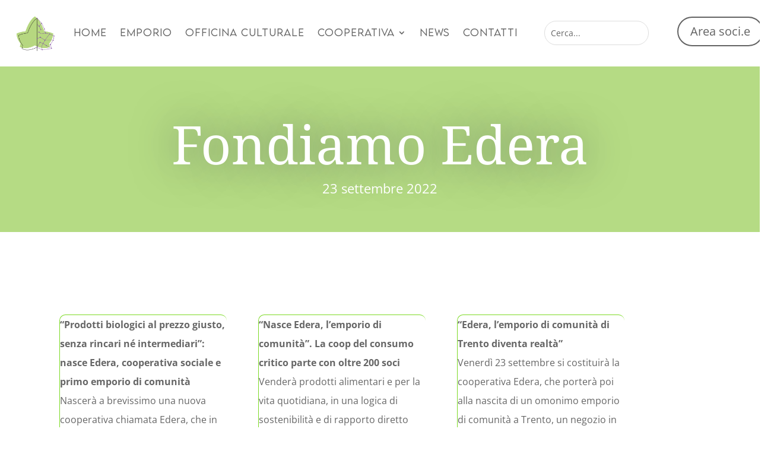

--- FILE ---
content_type: text/html; charset=UTF-8
request_url: https://edera.coop/la-fondazione-di-edera/
body_size: 32696
content:
<!DOCTYPE html>
<html lang="it-IT">
<head>
	<meta charset="UTF-8" />
<meta http-equiv="X-UA-Compatible" content="IE=edge">
	<link rel="pingback" href="https://edera.coop/xmlrpc.php" />

	<script type="text/javascript">
		document.documentElement.className = 'js';
	</script>
	
	<script>
	window.dataLayer = window.dataLayer || [];
	function gtag() {
		dataLayer.push(arguments);
	}
	gtag("consent", "default", {
		ad_user_data: "denied",
		ad_personalization: "denied",
		ad_storage: "denied",
		analytics_storage: "denied",
		functionality_storage: "denied",
		personalization_storage: "denied",
		security_storage: "granted",
		wait_for_update: 500,
	});
	gtag("set", "ads_data_redaction", true);
	</script>
<script type="text/javascript"
		id="Cookiebot"
		src="https://consent.cookiebot.com/uc.js"
		data-cbid="537dcbd8-9069-4286-8595-57d31808a5b1"
							async	></script>
<link rel="preconnect" href="https://fonts.gstatic.com" crossorigin /><script>window.koko_analytics = {"url":"https:\/\/edera.coop\/koko-analytics-collect.php","post_id":999,"use_cookie":1,"cookie_path":"\/"};</script><script id="diviarea-loader">window.DiviPopupData=window.DiviAreaConfig={"zIndex":1000000,"animateSpeed":400,"triggerClassPrefix":"show-popup-","idAttrib":"data-popup","modalIndicatorClass":"is-modal","blockingIndicatorClass":"is-blocking","defaultShowCloseButton":true,"withCloseClass":"with-close","noCloseClass":"no-close","triggerCloseClass":"close","singletonClass":"single","darkModeClass":"dark","noShadowClass":"no-shadow","altCloseClass":"close-alt","popupSelector":".et_pb_section.popup","initializeOnEvent":"et_pb_after_init_modules","popupWrapperClass":"area-outer-wrap","fullHeightClass":"full-height","openPopupClass":"da-overlay-visible","overlayClass":"da-overlay","exitIndicatorClass":"on-exit","hoverTriggerClass":"on-hover","clickTriggerClass":"on-click","onExitDelay":2000,"notMobileClass":"not-mobile","notTabletClass":"not-tablet","notDesktopClass":"not-desktop","baseContext":"body","activePopupClass":"is-open","closeButtonClass":"da-close","withLoaderClass":"with-loader","debug":false,"ajaxUrl":"https:\/\/edera.coop\/wp-admin\/admin-ajax.php","sys":[]};var divimode_loader=function(){"use strict";!function(t){t.DiviArea=t.DiviPopup={loaded:!1};var n=t.DiviArea,i=n.Hooks={},o={};function r(t,n,i){var r,e,c;if("string"==typeof t)if(o[t]){if(n)if((r=o[t])&&i)for(c=r.length;c--;)(e=r[c]).callback===n&&e.context===i&&(r[c]=!1);else for(c=r.length;c--;)r[c].callback===n&&(r[c]=!1)}else o[t]=[]}function e(t,n,i,r){if("string"==typeof t){var e={callback:n,priority:i,context:r},c=o[t];c?(c.push(e),c=function(t){var n,i,o,r,e=t.length;for(r=1;r<e;r++)for(n=t[r],i=r;i>0;i--)(o=t[i-1]).priority>n.priority&&(t[i]=o,t[i-1]=n);return t}(c)):c=[e],o[t]=c}}function c(t,n,i){"string"==typeof n&&(n=[n]);var r,e,c=[];for(r=0;r<n.length;r++)Array.prototype.push.apply(c,o[n[r]]);for(e=0;e<c.length;e++){var a=void 0;c[e]&&"function"==typeof c[e].callback&&("filter"===t?void 0!==(a=c[e].callback.apply(c[e].context,i))&&(i[0]=a):c[e].callback.apply(c[e].context,i))}if("filter"===t)return i[0]}i.silent=function(){return i},n.removeFilter=i.removeFilter=function(t,n){r(t,n)},n.removeAction=i.removeAction=function(t,n){r(t,n)},n.applyFilters=i.applyFilters=function(t){for(var n=[],i=arguments.length-1;i-- >0;)n[i]=arguments[i+1];return c("filter",t,n)},n.doAction=i.doAction=function(t){for(var n=[],i=arguments.length-1;i-- >0;)n[i]=arguments[i+1];c("action",t,n)},n.addFilter=i.addFilter=function(n,i,o,r){e(n,i,parseInt(o||10,10),r||t)},n.addAction=i.addAction=function(n,i,o,r){e(n,i,parseInt(o||10,10),r||t)},n.addActionOnce=i.addActionOnce=function(n,i,o,c){e(n,i,parseInt(o||10,10),c||t),e(n,(function(){r(n,i)}),1+parseInt(o||10,10),c||t)}}(window);return{}}();
</script><style id="et-divi-open-sans-inline-css">/* Original: https://fonts.googleapis.com/css?family=Open+Sans:300italic,400italic,600italic,700italic,800italic,400,300,600,700,800&#038;subset=latin,latin-ext&#038;display=swap *//* User Agent: Mozilla/5.0 (Unknown; Linux x86_64) AppleWebKit/538.1 (KHTML, like Gecko) Safari/538.1 Daum/4.1 */@font-face {font-family: 'Open Sans';font-style: italic;font-weight: 300;font-stretch: normal;font-display: swap;src: url(https://fonts.gstatic.com/s/opensans/v44/memQYaGs126MiZpBA-UFUIcVXSCEkx2cmqvXlWq8tWZ0Pw86hd0Rk5hkWV4exQ.ttf) format('truetype');}@font-face {font-family: 'Open Sans';font-style: italic;font-weight: 400;font-stretch: normal;font-display: swap;src: url(https://fonts.gstatic.com/s/opensans/v44/memQYaGs126MiZpBA-UFUIcVXSCEkx2cmqvXlWq8tWZ0Pw86hd0Rk8ZkWV4exQ.ttf) format('truetype');}@font-face {font-family: 'Open Sans';font-style: italic;font-weight: 600;font-stretch: normal;font-display: swap;src: url(https://fonts.gstatic.com/s/opensans/v44/memQYaGs126MiZpBA-UFUIcVXSCEkx2cmqvXlWq8tWZ0Pw86hd0RkxhjWV4exQ.ttf) format('truetype');}@font-face {font-family: 'Open Sans';font-style: italic;font-weight: 700;font-stretch: normal;font-display: swap;src: url(https://fonts.gstatic.com/s/opensans/v44/memQYaGs126MiZpBA-UFUIcVXSCEkx2cmqvXlWq8tWZ0Pw86hd0RkyFjWV4exQ.ttf) format('truetype');}@font-face {font-family: 'Open Sans';font-style: italic;font-weight: 800;font-stretch: normal;font-display: swap;src: url(https://fonts.gstatic.com/s/opensans/v44/memQYaGs126MiZpBA-UFUIcVXSCEkx2cmqvXlWq8tWZ0Pw86hd0Rk0ZjWV4exQ.ttf) format('truetype');}@font-face {font-family: 'Open Sans';font-style: normal;font-weight: 300;font-stretch: normal;font-display: swap;src: url(https://fonts.gstatic.com/s/opensans/v44/memSYaGs126MiZpBA-UvWbX2vVnXBbObj2OVZyOOSr4dVJWUgsiH0B4uaVc.ttf) format('truetype');}@font-face {font-family: 'Open Sans';font-style: normal;font-weight: 400;font-stretch: normal;font-display: swap;src: url(https://fonts.gstatic.com/s/opensans/v44/memSYaGs126MiZpBA-UvWbX2vVnXBbObj2OVZyOOSr4dVJWUgsjZ0B4uaVc.ttf) format('truetype');}@font-face {font-family: 'Open Sans';font-style: normal;font-weight: 600;font-stretch: normal;font-display: swap;src: url(https://fonts.gstatic.com/s/opensans/v44/memSYaGs126MiZpBA-UvWbX2vVnXBbObj2OVZyOOSr4dVJWUgsgH1x4uaVc.ttf) format('truetype');}@font-face {font-family: 'Open Sans';font-style: normal;font-weight: 700;font-stretch: normal;font-display: swap;src: url(https://fonts.gstatic.com/s/opensans/v44/memSYaGs126MiZpBA-UvWbX2vVnXBbObj2OVZyOOSr4dVJWUgsg-1x4uaVc.ttf) format('truetype');}@font-face {font-family: 'Open Sans';font-style: normal;font-weight: 800;font-stretch: normal;font-display: swap;src: url(https://fonts.gstatic.com/s/opensans/v44/memSYaGs126MiZpBA-UvWbX2vVnXBbObj2OVZyOOSr4dVJWUgshZ1x4uaVc.ttf) format('truetype');}/* User Agent: Mozilla/5.0 (Windows NT 6.1; WOW64; rv:27.0) Gecko/20100101 Firefox/27.0 */@font-face {font-family: 'Open Sans';font-style: italic;font-weight: 300;font-stretch: normal;font-display: swap;src: url(https://fonts.gstatic.com/l/font?kit=memQYaGs126MiZpBA-UFUIcVXSCEkx2cmqvXlWq8tWZ0Pw86hd0Rk5hkWV4exg&skey=743457fe2cc29280&v=v44) format('woff');}@font-face {font-family: 'Open Sans';font-style: italic;font-weight: 400;font-stretch: normal;font-display: swap;src: url(https://fonts.gstatic.com/l/font?kit=memQYaGs126MiZpBA-UFUIcVXSCEkx2cmqvXlWq8tWZ0Pw86hd0Rk8ZkWV4exg&skey=743457fe2cc29280&v=v44) format('woff');}@font-face {font-family: 'Open Sans';font-style: italic;font-weight: 600;font-stretch: normal;font-display: swap;src: url(https://fonts.gstatic.com/l/font?kit=memQYaGs126MiZpBA-UFUIcVXSCEkx2cmqvXlWq8tWZ0Pw86hd0RkxhjWV4exg&skey=743457fe2cc29280&v=v44) format('woff');}@font-face {font-family: 'Open Sans';font-style: italic;font-weight: 700;font-stretch: normal;font-display: swap;src: url(https://fonts.gstatic.com/l/font?kit=memQYaGs126MiZpBA-UFUIcVXSCEkx2cmqvXlWq8tWZ0Pw86hd0RkyFjWV4exg&skey=743457fe2cc29280&v=v44) format('woff');}@font-face {font-family: 'Open Sans';font-style: italic;font-weight: 800;font-stretch: normal;font-display: swap;src: url(https://fonts.gstatic.com/l/font?kit=memQYaGs126MiZpBA-UFUIcVXSCEkx2cmqvXlWq8tWZ0Pw86hd0Rk0ZjWV4exg&skey=743457fe2cc29280&v=v44) format('woff');}@font-face {font-family: 'Open Sans';font-style: normal;font-weight: 300;font-stretch: normal;font-display: swap;src: url(https://fonts.gstatic.com/l/font?kit=memSYaGs126MiZpBA-UvWbX2vVnXBbObj2OVZyOOSr4dVJWUgsiH0B4uaVQ&skey=62c1cbfccc78b4b2&v=v44) format('woff');}@font-face {font-family: 'Open Sans';font-style: normal;font-weight: 400;font-stretch: normal;font-display: swap;src: url(https://fonts.gstatic.com/l/font?kit=memSYaGs126MiZpBA-UvWbX2vVnXBbObj2OVZyOOSr4dVJWUgsjZ0B4uaVQ&skey=62c1cbfccc78b4b2&v=v44) format('woff');}@font-face {font-family: 'Open Sans';font-style: normal;font-weight: 600;font-stretch: normal;font-display: swap;src: url(https://fonts.gstatic.com/l/font?kit=memSYaGs126MiZpBA-UvWbX2vVnXBbObj2OVZyOOSr4dVJWUgsgH1x4uaVQ&skey=62c1cbfccc78b4b2&v=v44) format('woff');}@font-face {font-family: 'Open Sans';font-style: normal;font-weight: 700;font-stretch: normal;font-display: swap;src: url(https://fonts.gstatic.com/l/font?kit=memSYaGs126MiZpBA-UvWbX2vVnXBbObj2OVZyOOSr4dVJWUgsg-1x4uaVQ&skey=62c1cbfccc78b4b2&v=v44) format('woff');}@font-face {font-family: 'Open Sans';font-style: normal;font-weight: 800;font-stretch: normal;font-display: swap;src: url(https://fonts.gstatic.com/l/font?kit=memSYaGs126MiZpBA-UvWbX2vVnXBbObj2OVZyOOSr4dVJWUgshZ1x4uaVQ&skey=62c1cbfccc78b4b2&v=v44) format('woff');}/* User Agent: Mozilla/5.0 (Windows NT 6.3; rv:39.0) Gecko/20100101 Firefox/39.0 */@font-face {font-family: 'Open Sans';font-style: italic;font-weight: 300;font-stretch: normal;font-display: swap;src: url(https://fonts.gstatic.com/s/opensans/v44/memQYaGs126MiZpBA-UFUIcVXSCEkx2cmqvXlWq8tWZ0Pw86hd0Rk5hkWV4ewA.woff2) format('woff2');}@font-face {font-family: 'Open Sans';font-style: italic;font-weight: 400;font-stretch: normal;font-display: swap;src: url(https://fonts.gstatic.com/s/opensans/v44/memQYaGs126MiZpBA-UFUIcVXSCEkx2cmqvXlWq8tWZ0Pw86hd0Rk8ZkWV4ewA.woff2) format('woff2');}@font-face {font-family: 'Open Sans';font-style: italic;font-weight: 600;font-stretch: normal;font-display: swap;src: url(https://fonts.gstatic.com/s/opensans/v44/memQYaGs126MiZpBA-UFUIcVXSCEkx2cmqvXlWq8tWZ0Pw86hd0RkxhjWV4ewA.woff2) format('woff2');}@font-face {font-family: 'Open Sans';font-style: italic;font-weight: 700;font-stretch: normal;font-display: swap;src: url(https://fonts.gstatic.com/s/opensans/v44/memQYaGs126MiZpBA-UFUIcVXSCEkx2cmqvXlWq8tWZ0Pw86hd0RkyFjWV4ewA.woff2) format('woff2');}@font-face {font-family: 'Open Sans';font-style: italic;font-weight: 800;font-stretch: normal;font-display: swap;src: url(https://fonts.gstatic.com/s/opensans/v44/memQYaGs126MiZpBA-UFUIcVXSCEkx2cmqvXlWq8tWZ0Pw86hd0Rk0ZjWV4ewA.woff2) format('woff2');}@font-face {font-family: 'Open Sans';font-style: normal;font-weight: 300;font-stretch: normal;font-display: swap;src: url(https://fonts.gstatic.com/s/opensans/v44/memSYaGs126MiZpBA-UvWbX2vVnXBbObj2OVZyOOSr4dVJWUgsiH0B4uaVI.woff2) format('woff2');}@font-face {font-family: 'Open Sans';font-style: normal;font-weight: 400;font-stretch: normal;font-display: swap;src: url(https://fonts.gstatic.com/s/opensans/v44/memSYaGs126MiZpBA-UvWbX2vVnXBbObj2OVZyOOSr4dVJWUgsjZ0B4uaVI.woff2) format('woff2');}@font-face {font-family: 'Open Sans';font-style: normal;font-weight: 600;font-stretch: normal;font-display: swap;src: url(https://fonts.gstatic.com/s/opensans/v44/memSYaGs126MiZpBA-UvWbX2vVnXBbObj2OVZyOOSr4dVJWUgsgH1x4uaVI.woff2) format('woff2');}@font-face {font-family: 'Open Sans';font-style: normal;font-weight: 700;font-stretch: normal;font-display: swap;src: url(https://fonts.gstatic.com/s/opensans/v44/memSYaGs126MiZpBA-UvWbX2vVnXBbObj2OVZyOOSr4dVJWUgsg-1x4uaVI.woff2) format('woff2');}@font-face {font-family: 'Open Sans';font-style: normal;font-weight: 800;font-stretch: normal;font-display: swap;src: url(https://fonts.gstatic.com/s/opensans/v44/memSYaGs126MiZpBA-UvWbX2vVnXBbObj2OVZyOOSr4dVJWUgshZ1x4uaVI.woff2) format('woff2');}</style><style id="et-divi-userfonts">@font-face { font-family: "lemonmilk-light"; font-display: swap;  src: url("https://edera.coop/wp-content/uploads/et-fonts/LEMONMILK-Light.ttf") format("truetype"), url("https://edera.coop/wp-content/uploads/et-fonts/LEMONMILK-Light.otf") format("opentype"); }</style><style id="et-builder-googlefonts-cached-inline">/* Original: https://fonts.googleapis.com/css?family=Noto+Serif:regular,italic,700,700italic|Source+Sans+Pro:200,200italic,300,300italic,regular,italic,600,600italic,700,700italic,900,900italic&#038;subset=latin,latin-ext&#038;display=swap *//* User Agent: Mozilla/5.0 (Unknown; Linux x86_64) AppleWebKit/538.1 (KHTML, like Gecko) Safari/538.1 Daum/4.1 */@font-face {font-family: 'Noto Serif';font-style: italic;font-weight: 400;font-stretch: normal;font-display: swap;src: url(https://fonts.gstatic.com/s/notoserif/v33/ga6saw1J5X9T9RW6j9bNfFIMZhhWnFTyNZIQD1-_FXP0RgnaOg9MYBNLg_cGrq4.ttf) format('truetype');}@font-face {font-family: 'Noto Serif';font-style: italic;font-weight: 700;font-stretch: normal;font-display: swap;src: url(https://fonts.gstatic.com/s/notoserif/v33/ga6saw1J5X9T9RW6j9bNfFIMZhhWnFTyNZIQD1-_FXP0RgnaOg9MYBOshPcGrq4.ttf) format('truetype');}@font-face {font-family: 'Noto Serif';font-style: normal;font-weight: 400;font-stretch: normal;font-display: swap;src: url(https://fonts.gstatic.com/s/notoserif/v33/ga6iaw1J5X9T9RW6j9bNVls-hfgvz8JcMofYTa32J4wsL2JAlAhZqFCTyccP.ttf) format('truetype');}@font-face {font-family: 'Noto Serif';font-style: normal;font-weight: 700;font-stretch: normal;font-display: swap;src: url(https://fonts.gstatic.com/s/notoserif/v33/ga6iaw1J5X9T9RW6j9bNVls-hfgvz8JcMofYTa32J4wsL2JAlAhZT1eTyccP.ttf) format('truetype');}@font-face {font-family: 'Source Sans Pro';font-style: italic;font-weight: 200;font-display: swap;src: url(https://fonts.gstatic.com/s/sourcesanspro/v23/6xKwdSBYKcSV-LCoeQqfX1RYOo3qPZYokSdi18E.ttf) format('truetype');}@font-face {font-family: 'Source Sans Pro';font-style: italic;font-weight: 300;font-display: swap;src: url(https://fonts.gstatic.com/s/sourcesanspro/v23/6xKwdSBYKcSV-LCoeQqfX1RYOo3qPZZMkidi18E.ttf) format('truetype');}@font-face {font-family: 'Source Sans Pro';font-style: italic;font-weight: 400;font-display: swap;src: url(https://fonts.gstatic.com/s/sourcesanspro/v23/6xK1dSBYKcSV-LCoeQqfX1RYOo3qPZ7psDc.ttf) format('truetype');}@font-face {font-family: 'Source Sans Pro';font-style: italic;font-weight: 600;font-display: swap;src: url(https://fonts.gstatic.com/s/sourcesanspro/v23/6xKwdSBYKcSV-LCoeQqfX1RYOo3qPZY4lCdi18E.ttf) format('truetype');}@font-face {font-family: 'Source Sans Pro';font-style: italic;font-weight: 700;font-display: swap;src: url(https://fonts.gstatic.com/s/sourcesanspro/v23/6xKwdSBYKcSV-LCoeQqfX1RYOo3qPZZclSdi18E.ttf) format('truetype');}@font-face {font-family: 'Source Sans Pro';font-style: italic;font-weight: 900;font-display: swap;src: url(https://fonts.gstatic.com/s/sourcesanspro/v23/6xKwdSBYKcSV-LCoeQqfX1RYOo3qPZZklydi18E.ttf) format('truetype');}@font-face {font-family: 'Source Sans Pro';font-style: normal;font-weight: 200;font-display: swap;src: url(https://fonts.gstatic.com/s/sourcesanspro/v23/6xKydSBYKcSV-LCoeQqfX1RYOo3i94_wmRdr.ttf) format('truetype');}@font-face {font-family: 'Source Sans Pro';font-style: normal;font-weight: 300;font-display: swap;src: url(https://fonts.gstatic.com/s/sourcesanspro/v23/6xKydSBYKcSV-LCoeQqfX1RYOo3ik4zwmRdr.ttf) format('truetype');}@font-face {font-family: 'Source Sans Pro';font-style: normal;font-weight: 400;font-display: swap;src: url(https://fonts.gstatic.com/s/sourcesanspro/v23/6xK3dSBYKcSV-LCoeQqfX1RYOo3qNq7g.ttf) format('truetype');}@font-face {font-family: 'Source Sans Pro';font-style: normal;font-weight: 600;font-display: swap;src: url(https://fonts.gstatic.com/s/sourcesanspro/v23/6xKydSBYKcSV-LCoeQqfX1RYOo3i54rwmRdr.ttf) format('truetype');}@font-face {font-family: 'Source Sans Pro';font-style: normal;font-weight: 700;font-display: swap;src: url(https://fonts.gstatic.com/s/sourcesanspro/v23/6xKydSBYKcSV-LCoeQqfX1RYOo3ig4vwmRdr.ttf) format('truetype');}@font-face {font-family: 'Source Sans Pro';font-style: normal;font-weight: 900;font-display: swap;src: url(https://fonts.gstatic.com/s/sourcesanspro/v23/6xKydSBYKcSV-LCoeQqfX1RYOo3iu4nwmRdr.ttf) format('truetype');}/* User Agent: Mozilla/5.0 (Windows NT 6.1; WOW64; rv:27.0) Gecko/20100101 Firefox/27.0 */@font-face {font-family: 'Noto Serif';font-style: italic;font-weight: 400;font-stretch: normal;font-display: swap;src: url(https://fonts.gstatic.com/l/font?kit=ga6saw1J5X9T9RW6j9bNfFIMZhhWnFTyNZIQD1-_FXP0RgnaOg9MYBNLg_cGrq0&skey=39fc6d597fb39b7e&v=v33) format('woff');}@font-face {font-family: 'Noto Serif';font-style: italic;font-weight: 700;font-stretch: normal;font-display: swap;src: url(https://fonts.gstatic.com/l/font?kit=ga6saw1J5X9T9RW6j9bNfFIMZhhWnFTyNZIQD1-_FXP0RgnaOg9MYBOshPcGrq0&skey=39fc6d597fb39b7e&v=v33) format('woff');}@font-face {font-family: 'Noto Serif';font-style: normal;font-weight: 400;font-stretch: normal;font-display: swap;src: url(https://fonts.gstatic.com/l/font?kit=ga6iaw1J5X9T9RW6j9bNVls-hfgvz8JcMofYTa32J4wsL2JAlAhZqFCTyccM&skey=ff3f102bd67fc93c&v=v33) format('woff');}@font-face {font-family: 'Noto Serif';font-style: normal;font-weight: 700;font-stretch: normal;font-display: swap;src: url(https://fonts.gstatic.com/l/font?kit=ga6iaw1J5X9T9RW6j9bNVls-hfgvz8JcMofYTa32J4wsL2JAlAhZT1eTyccM&skey=ff3f102bd67fc93c&v=v33) format('woff');}@font-face {font-family: 'Source Sans Pro';font-style: italic;font-weight: 200;font-display: swap;src: url(https://fonts.gstatic.com/l/font?kit=6xKwdSBYKcSV-LCoeQqfX1RYOo3qPZYokSdi18I&skey=f3dde3b4b69fc0ae&v=v23) format('woff');}@font-face {font-family: 'Source Sans Pro';font-style: italic;font-weight: 300;font-display: swap;src: url(https://fonts.gstatic.com/l/font?kit=6xKwdSBYKcSV-LCoeQqfX1RYOo3qPZZMkidi18I&skey=8215b74d5c696e49&v=v23) format('woff');}@font-face {font-family: 'Source Sans Pro';font-style: italic;font-weight: 400;font-display: swap;src: url(https://fonts.gstatic.com/l/font?kit=6xK1dSBYKcSV-LCoeQqfX1RYOo3qPZ7psDQ&skey=28c775fa366622c1&v=v23) format('woff');}@font-face {font-family: 'Source Sans Pro';font-style: italic;font-weight: 600;font-display: swap;src: url(https://fonts.gstatic.com/l/font?kit=6xKwdSBYKcSV-LCoeQqfX1RYOo3qPZY4lCdi18I&skey=1ddbb15c8706f8a1&v=v23) format('woff');}@font-face {font-family: 'Source Sans Pro';font-style: italic;font-weight: 700;font-display: swap;src: url(https://fonts.gstatic.com/l/font?kit=6xKwdSBYKcSV-LCoeQqfX1RYOo3qPZZclSdi18I&skey=7573a083f0c737cb&v=v23) format('woff');}@font-face {font-family: 'Source Sans Pro';font-style: italic;font-weight: 900;font-display: swap;src: url(https://fonts.gstatic.com/l/font?kit=6xKwdSBYKcSV-LCoeQqfX1RYOo3qPZZklydi18I&skey=28b6885887279f18&v=v23) format('woff');}@font-face {font-family: 'Source Sans Pro';font-style: normal;font-weight: 200;font-display: swap;src: url(https://fonts.gstatic.com/l/font?kit=6xKydSBYKcSV-LCoeQqfX1RYOo3i94_wmRdo&skey=f7e766e587bd9f23&v=v23) format('woff');}@font-face {font-family: 'Source Sans Pro';font-style: normal;font-weight: 300;font-display: swap;src: url(https://fonts.gstatic.com/l/font?kit=6xKydSBYKcSV-LCoeQqfX1RYOo3ik4zwmRdo&skey=e2b26fc7e9e1ade8&v=v23) format('woff');}@font-face {font-family: 'Source Sans Pro';font-style: normal;font-weight: 400;font-display: swap;src: url(https://fonts.gstatic.com/l/font?kit=6xK3dSBYKcSV-LCoeQqfX1RYOo3qNq7j&skey=1e026b1c27170b9b&v=v23) format('woff');}@font-face {font-family: 'Source Sans Pro';font-style: normal;font-weight: 600;font-display: swap;src: url(https://fonts.gstatic.com/l/font?kit=6xKydSBYKcSV-LCoeQqfX1RYOo3i54rwmRdo&skey=227a890402fab339&v=v23) format('woff');}@font-face {font-family: 'Source Sans Pro';font-style: normal;font-weight: 700;font-display: swap;src: url(https://fonts.gstatic.com/l/font?kit=6xKydSBYKcSV-LCoeQqfX1RYOo3ig4vwmRdo&skey=84e1cdfb74260b1d&v=v23) format('woff');}@font-face {font-family: 'Source Sans Pro';font-style: normal;font-weight: 900;font-display: swap;src: url(https://fonts.gstatic.com/l/font?kit=6xKydSBYKcSV-LCoeQqfX1RYOo3iu4nwmRdo&skey=cf4dfcb31d72fb0a&v=v23) format('woff');}/* User Agent: Mozilla/5.0 (Windows NT 6.3; rv:39.0) Gecko/20100101 Firefox/39.0 */@font-face {font-family: 'Noto Serif';font-style: italic;font-weight: 400;font-stretch: normal;font-display: swap;src: url(https://fonts.gstatic.com/s/notoserif/v33/ga6saw1J5X9T9RW6j9bNfFIMZhhWnFTyNZIQD1-_FXP0RgnaOg9MYBNLg_cGrqs.woff2) format('woff2');}@font-face {font-family: 'Noto Serif';font-style: italic;font-weight: 700;font-stretch: normal;font-display: swap;src: url(https://fonts.gstatic.com/s/notoserif/v33/ga6saw1J5X9T9RW6j9bNfFIMZhhWnFTyNZIQD1-_FXP0RgnaOg9MYBOshPcGrqs.woff2) format('woff2');}@font-face {font-family: 'Noto Serif';font-style: normal;font-weight: 400;font-stretch: normal;font-display: swap;src: url(https://fonts.gstatic.com/s/notoserif/v33/ga6iaw1J5X9T9RW6j9bNVls-hfgvz8JcMofYTa32J4wsL2JAlAhZqFCTyccK.woff2) format('woff2');}@font-face {font-family: 'Noto Serif';font-style: normal;font-weight: 700;font-stretch: normal;font-display: swap;src: url(https://fonts.gstatic.com/s/notoserif/v33/ga6iaw1J5X9T9RW6j9bNVls-hfgvz8JcMofYTa32J4wsL2JAlAhZT1eTyccK.woff2) format('woff2');}@font-face {font-family: 'Source Sans Pro';font-style: italic;font-weight: 200;font-display: swap;src: url(https://fonts.gstatic.com/s/sourcesanspro/v23/6xKwdSBYKcSV-LCoeQqfX1RYOo3qPZYokSdi18Q.woff2) format('woff2');}@font-face {font-family: 'Source Sans Pro';font-style: italic;font-weight: 300;font-display: swap;src: url(https://fonts.gstatic.com/s/sourcesanspro/v23/6xKwdSBYKcSV-LCoeQqfX1RYOo3qPZZMkidi18Q.woff2) format('woff2');}@font-face {font-family: 'Source Sans Pro';font-style: italic;font-weight: 400;font-display: swap;src: url(https://fonts.gstatic.com/s/sourcesanspro/v23/6xK1dSBYKcSV-LCoeQqfX1RYOo3qPZ7psDI.woff2) format('woff2');}@font-face {font-family: 'Source Sans Pro';font-style: italic;font-weight: 600;font-display: swap;src: url(https://fonts.gstatic.com/s/sourcesanspro/v23/6xKwdSBYKcSV-LCoeQqfX1RYOo3qPZY4lCdi18Q.woff2) format('woff2');}@font-face {font-family: 'Source Sans Pro';font-style: italic;font-weight: 700;font-display: swap;src: url(https://fonts.gstatic.com/s/sourcesanspro/v23/6xKwdSBYKcSV-LCoeQqfX1RYOo3qPZZclSdi18Q.woff2) format('woff2');}@font-face {font-family: 'Source Sans Pro';font-style: italic;font-weight: 900;font-display: swap;src: url(https://fonts.gstatic.com/s/sourcesanspro/v23/6xKwdSBYKcSV-LCoeQqfX1RYOo3qPZZklydi18Q.woff2) format('woff2');}@font-face {font-family: 'Source Sans Pro';font-style: normal;font-weight: 200;font-display: swap;src: url(https://fonts.gstatic.com/s/sourcesanspro/v23/6xKydSBYKcSV-LCoeQqfX1RYOo3i94_wmRdu.woff2) format('woff2');}@font-face {font-family: 'Source Sans Pro';font-style: normal;font-weight: 300;font-display: swap;src: url(https://fonts.gstatic.com/s/sourcesanspro/v23/6xKydSBYKcSV-LCoeQqfX1RYOo3ik4zwmRdu.woff2) format('woff2');}@font-face {font-family: 'Source Sans Pro';font-style: normal;font-weight: 400;font-display: swap;src: url(https://fonts.gstatic.com/s/sourcesanspro/v23/6xK3dSBYKcSV-LCoeQqfX1RYOo3qNq7l.woff2) format('woff2');}@font-face {font-family: 'Source Sans Pro';font-style: normal;font-weight: 600;font-display: swap;src: url(https://fonts.gstatic.com/s/sourcesanspro/v23/6xKydSBYKcSV-LCoeQqfX1RYOo3i54rwmRdu.woff2) format('woff2');}@font-face {font-family: 'Source Sans Pro';font-style: normal;font-weight: 700;font-display: swap;src: url(https://fonts.gstatic.com/s/sourcesanspro/v23/6xKydSBYKcSV-LCoeQqfX1RYOo3ig4vwmRdu.woff2) format('woff2');}@font-face {font-family: 'Source Sans Pro';font-style: normal;font-weight: 900;font-display: swap;src: url(https://fonts.gstatic.com/s/sourcesanspro/v23/6xKydSBYKcSV-LCoeQqfX1RYOo3iu4nwmRdu.woff2) format('woff2');}</style><meta name='robots' content='index, follow, max-image-preview:large, max-snippet:-1, max-video-preview:-1' />
<script type="text/javascript">
			let jqueryParams=[],jQuery=function(r){return jqueryParams=[...jqueryParams,r],jQuery},$=function(r){return jqueryParams=[...jqueryParams,r],$};window.jQuery=jQuery,window.$=jQuery;let customHeadScripts=!1;jQuery.fn=jQuery.prototype={},$.fn=jQuery.prototype={},jQuery.noConflict=function(r){if(window.jQuery)return jQuery=window.jQuery,$=window.jQuery,customHeadScripts=!0,jQuery.noConflict},jQuery.ready=function(r){jqueryParams=[...jqueryParams,r]},$.ready=function(r){jqueryParams=[...jqueryParams,r]},jQuery.load=function(r){jqueryParams=[...jqueryParams,r]},$.load=function(r){jqueryParams=[...jqueryParams,r]},jQuery.fn.ready=function(r){jqueryParams=[...jqueryParams,r]},$.fn.ready=function(r){jqueryParams=[...jqueryParams,r]};</script>
	<!-- This site is optimized with the Yoast SEO plugin v26.8 - https://yoast.com/product/yoast-seo-wordpress/ -->
	<title>La fondazione di Edera - Edera</title>
	<meta name="description" content="Il 23 settembre 2022 nasce la cooperativa benefit Edera, una novità per Trento, un nuovo modello di consumo, un emporio di prodotti biologici in città, per la città." />
	<link rel="canonical" href="https://edera.coop/la-fondazione-di-edera/" />
	<meta property="og:locale" content="it_IT" />
	<meta property="og:type" content="article" />
	<meta property="og:title" content="La fondazione di Edera, l&#039;emporio di comunità di Trento" />
	<meta property="og:description" content="Il 23 settembre 2022 nasce la cooperativa benefit Edera, una novità per Trento, un nuovo modello di consumo, un emporio di prodotti biologici in città, per la città." />
	<meta property="og:url" content="https://edera.coop/la-fondazione-di-edera/" />
	<meta property="og:site_name" content="Edera" />
	<meta property="article:modified_time" content="2023-02-06T15:55:21+00:00" />
	<meta property="og:image" content="https://edera.coop/wp-content/uploads/2022/04/Logo_edera_social.png" />
	<meta property="og:image:width" content="1594" />
	<meta property="og:image:height" content="826" />
	<meta property="og:image:type" content="image/png" />
	<meta name="twitter:card" content="summary_large_image" />
	<meta name="twitter:title" content="La fondazione di Edera, l&#039;emporio di comunità di Trento" />
	<meta name="twitter:description" content="Il 23 settembre 2022 nasce la cooperativa benefit Edera, una novità per Trento, un nuovo modello di consumo, un emporio di prodotti biologici in città, per la città." />
	<meta name="twitter:image" content="https://edera.coop/wp-content/uploads/2022/04/Logo_edera_social.png" />
	<meta name="twitter:label1" content="Tempo di lettura stimato" />
	<meta name="twitter:data1" content="17 minuti" />
	<script type="application/ld+json" class="yoast-schema-graph">{"@context":"https://schema.org","@graph":[{"@type":"WebPage","@id":"https://edera.coop/la-fondazione-di-edera/","url":"https://edera.coop/la-fondazione-di-edera/","name":"La fondazione di Edera - Edera","isPartOf":{"@id":"https://edera.coop/#website"},"datePublished":"2022-09-22T07:35:57+00:00","dateModified":"2023-02-06T15:55:21+00:00","description":"Il 23 settembre 2022 nasce la cooperativa benefit Edera, una novità per Trento, un nuovo modello di consumo, un emporio di prodotti biologici in città, per la città.","breadcrumb":{"@id":"https://edera.coop/la-fondazione-di-edera/#breadcrumb"},"inLanguage":"it-IT","potentialAction":[{"@type":"ReadAction","target":["https://edera.coop/la-fondazione-di-edera/"]}]},{"@type":"BreadcrumbList","@id":"https://edera.coop/la-fondazione-di-edera/#breadcrumb","itemListElement":[{"@type":"ListItem","position":1,"name":"Home","item":"https://edera.coop/"},{"@type":"ListItem","position":2,"name":"La fondazione di Edera"}]},{"@type":"WebSite","@id":"https://edera.coop/#website","url":"https://edera.coop/","name":"Edera","description":"emporio di comunità a Trento","publisher":{"@id":"https://edera.coop/#organization"},"potentialAction":[{"@type":"SearchAction","target":{"@type":"EntryPoint","urlTemplate":"https://edera.coop/?s={search_term_string}"},"query-input":{"@type":"PropertyValueSpecification","valueRequired":true,"valueName":"search_term_string"}}],"inLanguage":"it-IT"},{"@type":"Organization","@id":"https://edera.coop/#organization","name":"Edera","url":"https://edera.coop/","logo":{"@type":"ImageObject","inLanguage":"it-IT","@id":"https://edera.coop/#/schema/logo/image/","url":"https://emporiodicomunitatn.it/wp-content/uploads/2022/03/Logo_Edera_vett.png","contentUrl":"https://emporiodicomunitatn.it/wp-content/uploads/2022/03/Logo_Edera_vett.png","width":1830,"height":1831,"caption":"Edera"},"image":{"@id":"https://edera.coop/#/schema/logo/image/"}}]}</script>
	<!-- / Yoast SEO plugin. -->


<link rel="alternate" type="application/rss+xml" title="Edera &raquo; Feed" href="https://edera.coop/feed/" />
<link rel="alternate" type="application/rss+xml" title="Edera &raquo; Feed dei commenti" href="https://edera.coop/comments/feed/" />
<link rel="alternate" type="text/calendar" title="Edera &raquo; iCal Feed" href="https://edera.coop/events/?ical=1" />
<link rel="alternate" title="oEmbed (JSON)" type="application/json+oembed" href="https://edera.coop/wp-json/oembed/1.0/embed?url=https%3A%2F%2Federa.coop%2Fla-fondazione-di-edera%2F" />
<link rel="alternate" title="oEmbed (XML)" type="text/xml+oembed" href="https://edera.coop/wp-json/oembed/1.0/embed?url=https%3A%2F%2Federa.coop%2Fla-fondazione-di-edera%2F&#038;format=xml" />
<meta content="Divi v.4.22.1" name="generator"/><style id='wp-img-auto-sizes-contain-inline-css' type='text/css'>
img:is([sizes=auto i],[sizes^="auto," i]){contain-intrinsic-size:3000px 1500px}
/*# sourceURL=wp-img-auto-sizes-contain-inline-css */
</style>
<link rel='stylesheet' id='dtqc-deprecated-css' href='https://edera.coop/wp-content/plugins/addons-for-divi/assets/deprecated/index.min.css?ver=3.6.6' type='text/css' media='all' />
<link rel='stylesheet' id='bwg_fonts-css' href='https://edera.coop/wp-content/plugins/photo-gallery/css/bwg-fonts/fonts.css?ver=0.0.1' type='text/css' media='all' />
<link rel='stylesheet' id='sumoselect-css' href='https://edera.coop/wp-content/plugins/photo-gallery/css/sumoselect.min.css?ver=3.4.6' type='text/css' media='all' />
<link rel='stylesheet' id='mCustomScrollbar-css' href='https://edera.coop/wp-content/plugins/photo-gallery/css/jquery.mCustomScrollbar.min.css?ver=3.1.5' type='text/css' media='all' />
<link rel='stylesheet' id='bwg_googlefonts-css' href='https://fonts.googleapis.com/css?family=Ubuntu&#038;subset=greek,latin,greek-ext,vietnamese,cyrillic-ext,latin-ext,cyrillic' type='text/css' media='all' />
<link rel='stylesheet' id='bwg_frontend-css' href='https://edera.coop/wp-content/plugins/photo-gallery/css/styles.min.css?ver=1.8.21' type='text/css' media='all' />
<link rel='stylesheet' id='dtqc-magnific-css' href='https://edera.coop/wp-content/plugins/addons-for-divi/assets/css/magnific-popup.min.css?ver=3.6.6' type='text/css' media='all' />
<link rel='stylesheet' id='dtqc-core-css' href='https://edera.coop/wp-content/plugins/addons-for-divi/assets/css/core.min.css?ver=3.6.6' type='text/css' media='all' />
<link rel='stylesheet' id='css-divi-area-css' href='https://edera.coop/wp-content/plugins/popups-for-divi/styles/front.min.css?ver=3.0.5' type='text/css' media='all' />
<style id='css-divi-area-inline-css' type='text/css'>
.et_pb_section.popup{display:none}
/*# sourceURL=css-divi-area-inline-css */
</style>
<style id='divi-style-inline-inline-css' type='text/css'>
/*!
Theme Name: Divi
Theme URI: http://www.elegantthemes.com/gallery/divi/
Version: 4.22.1
Description: Smart. Flexible. Beautiful. Divi is the most powerful theme in our collection.
Author: Elegant Themes
Author URI: http://www.elegantthemes.com
License: GNU General Public License v2
License URI: http://www.gnu.org/licenses/gpl-2.0.html
*/

a,abbr,acronym,address,applet,b,big,blockquote,body,center,cite,code,dd,del,dfn,div,dl,dt,em,fieldset,font,form,h1,h2,h3,h4,h5,h6,html,i,iframe,img,ins,kbd,label,legend,li,object,ol,p,pre,q,s,samp,small,span,strike,strong,sub,sup,tt,u,ul,var{margin:0;padding:0;border:0;outline:0;font-size:100%;-ms-text-size-adjust:100%;-webkit-text-size-adjust:100%;vertical-align:baseline;background:transparent}body{line-height:1}ol,ul{list-style:none}blockquote,q{quotes:none}blockquote:after,blockquote:before,q:after,q:before{content:"";content:none}blockquote{margin:20px 0 30px;border-left:5px solid;padding-left:20px}:focus{outline:0}del{text-decoration:line-through}pre{overflow:auto;padding:10px}figure{margin:0}table{border-collapse:collapse;border-spacing:0}article,aside,footer,header,hgroup,nav,section{display:block}body{font-family:Open Sans,Arial,sans-serif;font-size:14px;color:#666;background-color:#fff;line-height:1.7em;font-weight:500;-webkit-font-smoothing:antialiased;-moz-osx-font-smoothing:grayscale}body.page-template-page-template-blank-php #page-container{padding-top:0!important}body.et_cover_background{background-size:cover!important;background-position:top!important;background-repeat:no-repeat!important;background-attachment:fixed}a{color:#2ea3f2}a,a:hover{text-decoration:none}p{padding-bottom:1em}p:not(.has-background):last-of-type{padding-bottom:0}p.et_normal_padding{padding-bottom:1em}strong{font-weight:700}cite,em,i{font-style:italic}code,pre{font-family:Courier New,monospace;margin-bottom:10px}ins{text-decoration:none}sub,sup{height:0;line-height:1;position:relative;vertical-align:baseline}sup{bottom:.8em}sub{top:.3em}dl{margin:0 0 1.5em}dl dt{font-weight:700}dd{margin-left:1.5em}blockquote p{padding-bottom:0}embed,iframe,object,video{max-width:100%}h1,h2,h3,h4,h5,h6{color:#333;padding-bottom:10px;line-height:1em;font-weight:500}h1 a,h2 a,h3 a,h4 a,h5 a,h6 a{color:inherit}h1{font-size:30px}h2{font-size:26px}h3{font-size:22px}h4{font-size:18px}h5{font-size:16px}h6{font-size:14px}input{-webkit-appearance:none}input[type=checkbox]{-webkit-appearance:checkbox}input[type=radio]{-webkit-appearance:radio}input.text,input.title,input[type=email],input[type=password],input[type=tel],input[type=text],select,textarea{background-color:#fff;border:1px solid #bbb;padding:2px;color:#4e4e4e}input.text:focus,input.title:focus,input[type=text]:focus,select:focus,textarea:focus{border-color:#2d3940;color:#3e3e3e}input.text,input.title,input[type=text],select,textarea{margin:0}textarea{padding:4px}button,input,select,textarea{font-family:inherit}img{max-width:100%;height:auto}.clear{clear:both}br.clear{margin:0;padding:0}.pagination{clear:both}#et_search_icon:hover,.et-social-icon a:hover,.et_password_protected_form .et_submit_button,.form-submit .et_pb_buttontton.alt.disabled,.nav-single a,.posted_in a{color:#2ea3f2}.et-search-form,blockquote{border-color:#2ea3f2}#main-content{background-color:#fff}.container{width:80%;max-width:1080px;margin:auto;position:relative}body:not(.et-tb) #main-content .container,body:not(.et-tb-has-header) #main-content .container{padding-top:58px}.et_full_width_page #main-content .container:before{display:none}.main_title{margin-bottom:20px}.et_password_protected_form .et_submit_button:hover,.form-submit .et_pb_button:hover{background:rgba(0,0,0,.05)}.et_button_icon_visible .et_pb_button{padding-right:2em;padding-left:.7em}.et_button_icon_visible .et_pb_button:after{opacity:1;margin-left:0}.et_button_left .et_pb_button:hover:after{left:.15em}.et_button_left .et_pb_button:after{margin-left:0;left:1em}.et_button_icon_visible.et_button_left .et_pb_button,.et_button_left .et_pb_button:hover,.et_button_left .et_pb_module .et_pb_button:hover{padding-left:2em;padding-right:.7em}.et_button_icon_visible.et_button_left .et_pb_button:after,.et_button_left .et_pb_button:hover:after{left:.15em}.et_password_protected_form .et_submit_button:hover,.form-submit .et_pb_button:hover{padding:.3em 1em}.et_button_no_icon .et_pb_button:after{display:none}.et_button_no_icon.et_button_icon_visible.et_button_left .et_pb_button,.et_button_no_icon.et_button_left .et_pb_button:hover,.et_button_no_icon .et_pb_button,.et_button_no_icon .et_pb_button:hover{padding:.3em 1em!important}.et_button_custom_icon .et_pb_button:after{line-height:1.7em}.et_button_custom_icon.et_button_icon_visible .et_pb_button:after,.et_button_custom_icon .et_pb_button:hover:after{margin-left:.3em}#left-area .post_format-post-format-gallery .wp-block-gallery:first-of-type{padding:0;margin-bottom:-16px}.entry-content table:not(.variations){border:1px solid #eee;margin:0 0 15px;text-align:left;width:100%}.entry-content thead th,.entry-content tr th{color:#555;font-weight:700;padding:9px 24px}.entry-content tr td{border-top:1px solid #eee;padding:6px 24px}#left-area ul,.entry-content ul,.et-l--body ul,.et-l--footer ul,.et-l--header ul{list-style-type:disc;padding:0 0 23px 1em;line-height:26px}#left-area ol,.entry-content ol,.et-l--body ol,.et-l--footer ol,.et-l--header ol{list-style-type:decimal;list-style-position:inside;padding:0 0 23px;line-height:26px}#left-area ul li ul,.entry-content ul li ol{padding:2px 0 2px 20px}#left-area ol li ul,.entry-content ol li ol,.et-l--body ol li ol,.et-l--footer ol li ol,.et-l--header ol li ol{padding:2px 0 2px 35px}#left-area ul.wp-block-gallery{display:-webkit-box;display:-ms-flexbox;display:flex;-ms-flex-wrap:wrap;flex-wrap:wrap;list-style-type:none;padding:0}#left-area ul.products{padding:0!important;line-height:1.7!important;list-style:none!important}.gallery-item a{display:block}.gallery-caption,.gallery-item a{width:90%}#wpadminbar{z-index:100001}#left-area .post-meta{font-size:14px;padding-bottom:15px}#left-area .post-meta a{text-decoration:none;color:#666}#left-area .et_featured_image{padding-bottom:7px}.single .post{padding-bottom:25px}body.single .et_audio_content{margin-bottom:-6px}.nav-single a{text-decoration:none;color:#2ea3f2;font-size:14px;font-weight:400}.nav-previous{float:left}.nav-next{float:right}.et_password_protected_form p input{background-color:#eee;border:none!important;width:100%!important;border-radius:0!important;font-size:14px;color:#999!important;padding:16px!important;-webkit-box-sizing:border-box;box-sizing:border-box}.et_password_protected_form label{display:none}.et_password_protected_form .et_submit_button{font-family:inherit;display:block;float:right;margin:8px auto 0;cursor:pointer}.post-password-required p.nocomments.container{max-width:100%}.post-password-required p.nocomments.container:before{display:none}.aligncenter,div.post .new-post .aligncenter{display:block;margin-left:auto;margin-right:auto}.wp-caption{border:1px solid #ddd;text-align:center;background-color:#f3f3f3;margin-bottom:10px;max-width:96%;padding:8px}.wp-caption.alignleft{margin:0 30px 20px 0}.wp-caption.alignright{margin:0 0 20px 30px}.wp-caption img{margin:0;padding:0;border:0}.wp-caption p.wp-caption-text{font-size:12px;padding:0 4px 5px;margin:0}.alignright{float:right}.alignleft{float:left}img.alignleft{display:inline;float:left;margin-right:15px}img.alignright{display:inline;float:right;margin-left:15px}.page.et_pb_pagebuilder_layout #main-content{background-color:transparent}body #main-content .et_builder_inner_content>h1,body #main-content .et_builder_inner_content>h2,body #main-content .et_builder_inner_content>h3,body #main-content .et_builder_inner_content>h4,body #main-content .et_builder_inner_content>h5,body #main-content .et_builder_inner_content>h6{line-height:1.4em}body #main-content .et_builder_inner_content>p{line-height:1.7em}.wp-block-pullquote{margin:20px 0 30px}.wp-block-pullquote.has-background blockquote{border-left:none}.wp-block-group.has-background{padding:1.5em 1.5em .5em}@media (min-width:981px){#left-area{width:79.125%;padding-bottom:23px}#main-content .container:before{content:"";position:absolute;top:0;height:100%;width:1px;background-color:#e2e2e2}.et_full_width_page #left-area,.et_no_sidebar #left-area{float:none;width:100%!important}.et_full_width_page #left-area{padding-bottom:0}.et_no_sidebar #main-content .container:before{display:none}}@media (max-width:980px){#page-container{padding-top:80px}.et-tb #page-container,.et-tb-has-header #page-container{padding-top:0!important}#left-area,#sidebar{width:100%!important}#main-content .container:before{display:none!important}.et_full_width_page .et_gallery_item:nth-child(4n+1){clear:none}}@media print{#page-container{padding-top:0!important}}#wp-admin-bar-et-use-visual-builder a:before{font-family:ETmodules!important;content:"\e625";font-size:30px!important;width:28px;margin-top:-3px;color:#974df3!important}#wp-admin-bar-et-use-visual-builder:hover a:before{color:#fff!important}#wp-admin-bar-et-use-visual-builder:hover a,#wp-admin-bar-et-use-visual-builder a:hover{transition:background-color .5s ease;-webkit-transition:background-color .5s ease;-moz-transition:background-color .5s ease;background-color:#7e3bd0!important;color:#fff!important}* html .clearfix,:first-child+html .clearfix{zoom:1}.iphone .et_pb_section_video_bg video::-webkit-media-controls-start-playback-button{display:none!important;-webkit-appearance:none}.et_mobile_device .et_pb_section_parallax .et_pb_parallax_css{background-attachment:scroll}.et-social-facebook a.icon:before{content:"\e093"}.et-social-twitter a.icon:before{content:"\e094"}.et-social-google-plus a.icon:before{content:"\e096"}.et-social-instagram a.icon:before{content:"\e09a"}.et-social-rss a.icon:before{content:"\e09e"}.ai1ec-single-event:after{content:" ";display:table;clear:both}.evcal_event_details .evcal_evdata_cell .eventon_details_shading_bot.eventon_details_shading_bot{z-index:3}.wp-block-divi-layout{margin-bottom:1em}*{-webkit-box-sizing:border-box;box-sizing:border-box}#et-info-email:before,#et-info-phone:before,#et_search_icon:before,.comment-reply-link:after,.et-cart-info span:before,.et-pb-arrow-next:before,.et-pb-arrow-prev:before,.et-social-icon a:before,.et_audio_container .mejs-playpause-button button:before,.et_audio_container .mejs-volume-button button:before,.et_overlay:before,.et_password_protected_form .et_submit_button:after,.et_pb_button:after,.et_pb_contact_reset:after,.et_pb_contact_submit:after,.et_pb_font_icon:before,.et_pb_newsletter_button:after,.et_pb_pricing_table_button:after,.et_pb_promo_button:after,.et_pb_testimonial:before,.et_pb_toggle_title:before,.form-submit .et_pb_button:after,.mobile_menu_bar:before,a.et_pb_more_button:after{font-family:ETmodules!important;speak:none;font-style:normal;font-weight:400;-webkit-font-feature-settings:normal;font-feature-settings:normal;font-variant:normal;text-transform:none;line-height:1;-webkit-font-smoothing:antialiased;-moz-osx-font-smoothing:grayscale;text-shadow:0 0;direction:ltr}.et-pb-icon,.et_pb_custom_button_icon.et_pb_button:after,.et_pb_login .et_pb_custom_button_icon.et_pb_button:after,.et_pb_woo_custom_button_icon .button.et_pb_custom_button_icon.et_pb_button:after,.et_pb_woo_custom_button_icon .button.et_pb_custom_button_icon.et_pb_button:hover:after{content:attr(data-icon)}.et-pb-icon{font-family:ETmodules;speak:none;font-weight:400;-webkit-font-feature-settings:normal;font-feature-settings:normal;font-variant:normal;text-transform:none;line-height:1;-webkit-font-smoothing:antialiased;font-size:96px;font-style:normal;display:inline-block;-webkit-box-sizing:border-box;box-sizing:border-box;direction:ltr}#et-ajax-saving{display:none;-webkit-transition:background .3s,-webkit-box-shadow .3s;transition:background .3s,-webkit-box-shadow .3s;transition:background .3s,box-shadow .3s;transition:background .3s,box-shadow .3s,-webkit-box-shadow .3s;-webkit-box-shadow:rgba(0,139,219,.247059) 0 0 60px;box-shadow:0 0 60px rgba(0,139,219,.247059);position:fixed;top:50%;left:50%;width:50px;height:50px;background:#fff;border-radius:50px;margin:-25px 0 0 -25px;z-index:999999;text-align:center}#et-ajax-saving img{margin:9px}.et-safe-mode-indicator,.et-safe-mode-indicator:focus,.et-safe-mode-indicator:hover{-webkit-box-shadow:0 5px 10px rgba(41,196,169,.15);box-shadow:0 5px 10px rgba(41,196,169,.15);background:#29c4a9;color:#fff;font-size:14px;font-weight:600;padding:12px;line-height:16px;border-radius:3px;position:fixed;bottom:30px;right:30px;z-index:999999;text-decoration:none;font-family:Open Sans,sans-serif;-webkit-font-smoothing:antialiased;-moz-osx-font-smoothing:grayscale}.et_pb_button{font-size:20px;font-weight:500;padding:.3em 1em;line-height:1.7em!important;background-color:transparent;background-size:cover;background-position:50%;background-repeat:no-repeat;border:2px solid;border-radius:3px;-webkit-transition-duration:.2s;transition-duration:.2s;-webkit-transition-property:all!important;transition-property:all!important}.et_pb_button,.et_pb_button_inner{position:relative}.et_pb_button:hover,.et_pb_module .et_pb_button:hover{border:2px solid transparent;padding:.3em 2em .3em .7em}.et_pb_button:hover{background-color:hsla(0,0%,100%,.2)}.et_pb_bg_layout_light.et_pb_button:hover,.et_pb_bg_layout_light .et_pb_button:hover{background-color:rgba(0,0,0,.05)}.et_pb_button:after,.et_pb_button:before{font-size:32px;line-height:1em;content:"\35";opacity:0;position:absolute;margin-left:-1em;-webkit-transition:all .2s;transition:all .2s;text-transform:none;-webkit-font-feature-settings:"kern" off;font-feature-settings:"kern" off;font-variant:none;font-style:normal;font-weight:400;text-shadow:none}.et_pb_button.et_hover_enabled:hover:after,.et_pb_button.et_pb_hovered:hover:after{-webkit-transition:none!important;transition:none!important}.et_pb_button:before{display:none}.et_pb_button:hover:after{opacity:1;margin-left:0}.et_pb_column_1_3 h1,.et_pb_column_1_4 h1,.et_pb_column_1_5 h1,.et_pb_column_1_6 h1,.et_pb_column_2_5 h1{font-size:26px}.et_pb_column_1_3 h2,.et_pb_column_1_4 h2,.et_pb_column_1_5 h2,.et_pb_column_1_6 h2,.et_pb_column_2_5 h2{font-size:23px}.et_pb_column_1_3 h3,.et_pb_column_1_4 h3,.et_pb_column_1_5 h3,.et_pb_column_1_6 h3,.et_pb_column_2_5 h3{font-size:20px}.et_pb_column_1_3 h4,.et_pb_column_1_4 h4,.et_pb_column_1_5 h4,.et_pb_column_1_6 h4,.et_pb_column_2_5 h4{font-size:18px}.et_pb_column_1_3 h5,.et_pb_column_1_4 h5,.et_pb_column_1_5 h5,.et_pb_column_1_6 h5,.et_pb_column_2_5 h5{font-size:16px}.et_pb_column_1_3 h6,.et_pb_column_1_4 h6,.et_pb_column_1_5 h6,.et_pb_column_1_6 h6,.et_pb_column_2_5 h6{font-size:15px}.et_pb_bg_layout_dark,.et_pb_bg_layout_dark h1,.et_pb_bg_layout_dark h2,.et_pb_bg_layout_dark h3,.et_pb_bg_layout_dark h4,.et_pb_bg_layout_dark h5,.et_pb_bg_layout_dark h6{color:#fff!important}.et_pb_module.et_pb_text_align_left{text-align:left}.et_pb_module.et_pb_text_align_center{text-align:center}.et_pb_module.et_pb_text_align_right{text-align:right}.et_pb_module.et_pb_text_align_justified{text-align:justify}.clearfix:after{visibility:hidden;display:block;font-size:0;content:" ";clear:both;height:0}.et_pb_bg_layout_light .et_pb_more_button{color:#2ea3f2}.et_builder_inner_content{position:relative;z-index:1}header .et_builder_inner_content{z-index:2}.et_pb_css_mix_blend_mode_passthrough{mix-blend-mode:unset!important}.et_pb_image_container{margin:-20px -20px 29px}.et_pb_module_inner{position:relative}.et_hover_enabled_preview{z-index:2}.et_hover_enabled:hover{position:relative;z-index:2}.et_pb_all_tabs,.et_pb_module,.et_pb_posts_nav a,.et_pb_tab,.et_pb_with_background{position:relative;background-size:cover;background-position:50%;background-repeat:no-repeat}.et_pb_background_mask,.et_pb_background_pattern{bottom:0;left:0;position:absolute;right:0;top:0}.et_pb_background_mask{background-size:calc(100% + 2px) calc(100% + 2px);background-repeat:no-repeat;background-position:50%;overflow:hidden}.et_pb_background_pattern{background-position:0 0;background-repeat:repeat}.et_pb_with_border{position:relative;border:0 solid #333}.post-password-required .et_pb_row{padding:0;width:100%}.post-password-required .et_password_protected_form{min-height:0}body.et_pb_pagebuilder_layout.et_pb_show_title .post-password-required .et_password_protected_form h1,body:not(.et_pb_pagebuilder_layout) .post-password-required .et_password_protected_form h1{display:none}.et_pb_no_bg{padding:0!important}.et_overlay.et_pb_inline_icon:before,.et_pb_inline_icon:before{content:attr(data-icon)}.et_pb_more_button{color:inherit;text-shadow:none;text-decoration:none;display:inline-block;margin-top:20px}.et_parallax_bg_wrap{overflow:hidden;position:absolute;top:0;right:0;bottom:0;left:0}.et_parallax_bg{background-repeat:no-repeat;background-position:top;background-size:cover;position:absolute;bottom:0;left:0;width:100%;height:100%;display:block}.et_parallax_bg.et_parallax_bg__hover,.et_parallax_bg.et_parallax_bg_phone,.et_parallax_bg.et_parallax_bg_tablet,.et_parallax_gradient.et_parallax_gradient__hover,.et_parallax_gradient.et_parallax_gradient_phone,.et_parallax_gradient.et_parallax_gradient_tablet,.et_pb_section_parallax_hover:hover .et_parallax_bg:not(.et_parallax_bg__hover),.et_pb_section_parallax_hover:hover .et_parallax_gradient:not(.et_parallax_gradient__hover){display:none}.et_pb_section_parallax_hover:hover .et_parallax_bg.et_parallax_bg__hover,.et_pb_section_parallax_hover:hover .et_parallax_gradient.et_parallax_gradient__hover{display:block}.et_parallax_gradient{bottom:0;display:block;left:0;position:absolute;right:0;top:0}.et_pb_module.et_pb_section_parallax,.et_pb_posts_nav a.et_pb_section_parallax,.et_pb_tab.et_pb_section_parallax{position:relative}.et_pb_section_parallax .et_pb_parallax_css,.et_pb_slides .et_parallax_bg.et_pb_parallax_css{background-attachment:fixed}body.et-bfb .et_pb_section_parallax .et_pb_parallax_css,body.et-bfb .et_pb_slides .et_parallax_bg.et_pb_parallax_css{background-attachment:scroll;bottom:auto}.et_pb_section_parallax.et_pb_column .et_pb_module,.et_pb_section_parallax.et_pb_row .et_pb_column,.et_pb_section_parallax.et_pb_row .et_pb_module{z-index:9;position:relative}.et_pb_more_button:hover:after{opacity:1;margin-left:0}.et_pb_preload .et_pb_section_video_bg,.et_pb_preload>div{visibility:hidden}.et_pb_preload,.et_pb_section.et_pb_section_video.et_pb_preload{position:relative;background:#464646!important}.et_pb_preload:before{content:"";position:absolute;top:50%;left:50%;background:url(https://edera.coop/wp-content/themes/Divi/includes/builder/styles/images/preloader.gif) no-repeat;border-radius:32px;width:32px;height:32px;margin:-16px 0 0 -16px}.box-shadow-overlay{position:absolute;top:0;left:0;width:100%;height:100%;z-index:10;pointer-events:none}.et_pb_section>.box-shadow-overlay~.et_pb_row{z-index:11}body.safari .section_has_divider{will-change:transform}.et_pb_row>.box-shadow-overlay{z-index:8}.has-box-shadow-overlay{position:relative}.et_clickable{cursor:pointer}.screen-reader-text{border:0;clip:rect(1px,1px,1px,1px);-webkit-clip-path:inset(50%);clip-path:inset(50%);height:1px;margin:-1px;overflow:hidden;padding:0;position:absolute!important;width:1px;word-wrap:normal!important}.et_multi_view_hidden,.et_multi_view_hidden_image{display:none!important}@keyframes multi-view-image-fade{0%{opacity:0}10%{opacity:.1}20%{opacity:.2}30%{opacity:.3}40%{opacity:.4}50%{opacity:.5}60%{opacity:.6}70%{opacity:.7}80%{opacity:.8}90%{opacity:.9}to{opacity:1}}.et_multi_view_image__loading{visibility:hidden}.et_multi_view_image__loaded{-webkit-animation:multi-view-image-fade .5s;animation:multi-view-image-fade .5s}#et-pb-motion-effects-offset-tracker{visibility:hidden!important;opacity:0;position:absolute;top:0;left:0}.et-pb-before-scroll-animation{opacity:0}header.et-l.et-l--header:after{clear:both;display:block;content:""}.et_pb_module{-webkit-animation-timing-function:linear;animation-timing-function:linear;-webkit-animation-duration:.2s;animation-duration:.2s}@-webkit-keyframes fadeBottom{0%{opacity:0;-webkit-transform:translateY(10%);transform:translateY(10%)}to{opacity:1;-webkit-transform:translateY(0);transform:translateY(0)}}@keyframes fadeBottom{0%{opacity:0;-webkit-transform:translateY(10%);transform:translateY(10%)}to{opacity:1;-webkit-transform:translateY(0);transform:translateY(0)}}@-webkit-keyframes fadeLeft{0%{opacity:0;-webkit-transform:translateX(-10%);transform:translateX(-10%)}to{opacity:1;-webkit-transform:translateX(0);transform:translateX(0)}}@keyframes fadeLeft{0%{opacity:0;-webkit-transform:translateX(-10%);transform:translateX(-10%)}to{opacity:1;-webkit-transform:translateX(0);transform:translateX(0)}}@-webkit-keyframes fadeRight{0%{opacity:0;-webkit-transform:translateX(10%);transform:translateX(10%)}to{opacity:1;-webkit-transform:translateX(0);transform:translateX(0)}}@keyframes fadeRight{0%{opacity:0;-webkit-transform:translateX(10%);transform:translateX(10%)}to{opacity:1;-webkit-transform:translateX(0);transform:translateX(0)}}@-webkit-keyframes fadeTop{0%{opacity:0;-webkit-transform:translateY(-10%);transform:translateY(-10%)}to{opacity:1;-webkit-transform:translateX(0);transform:translateX(0)}}@keyframes fadeTop{0%{opacity:0;-webkit-transform:translateY(-10%);transform:translateY(-10%)}to{opacity:1;-webkit-transform:translateX(0);transform:translateX(0)}}@-webkit-keyframes fadeIn{0%{opacity:0}to{opacity:1}}@keyframes fadeIn{0%{opacity:0}to{opacity:1}}.et-waypoint:not(.et_pb_counters){opacity:0}@media (min-width:981px){.et_pb_section.et_section_specialty div.et_pb_row .et_pb_column .et_pb_column .et_pb_module.et-last-child,.et_pb_section.et_section_specialty div.et_pb_row .et_pb_column .et_pb_column .et_pb_module:last-child,.et_pb_section.et_section_specialty div.et_pb_row .et_pb_column .et_pb_row_inner .et_pb_column .et_pb_module.et-last-child,.et_pb_section.et_section_specialty div.et_pb_row .et_pb_column .et_pb_row_inner .et_pb_column .et_pb_module:last-child,.et_pb_section div.et_pb_row .et_pb_column .et_pb_module.et-last-child,.et_pb_section div.et_pb_row .et_pb_column .et_pb_module:last-child{margin-bottom:0}}@media (max-width:980px){.et_overlay.et_pb_inline_icon_tablet:before,.et_pb_inline_icon_tablet:before{content:attr(data-icon-tablet)}.et_parallax_bg.et_parallax_bg_tablet_exist,.et_parallax_gradient.et_parallax_gradient_tablet_exist{display:none}.et_parallax_bg.et_parallax_bg_tablet,.et_parallax_gradient.et_parallax_gradient_tablet{display:block}.et_pb_column .et_pb_module{margin-bottom:30px}.et_pb_row .et_pb_column .et_pb_module.et-last-child,.et_pb_row .et_pb_column .et_pb_module:last-child,.et_section_specialty .et_pb_row .et_pb_column .et_pb_module.et-last-child,.et_section_specialty .et_pb_row .et_pb_column .et_pb_module:last-child{margin-bottom:0}.et_pb_more_button{display:inline-block!important}.et_pb_bg_layout_light_tablet.et_pb_button,.et_pb_bg_layout_light_tablet.et_pb_module.et_pb_button,.et_pb_bg_layout_light_tablet .et_pb_more_button{color:#2ea3f2}.et_pb_bg_layout_light_tablet .et_pb_forgot_password a{color:#666}.et_pb_bg_layout_light_tablet h1,.et_pb_bg_layout_light_tablet h2,.et_pb_bg_layout_light_tablet h3,.et_pb_bg_layout_light_tablet h4,.et_pb_bg_layout_light_tablet h5,.et_pb_bg_layout_light_tablet h6{color:#333!important}.et_pb_module .et_pb_bg_layout_light_tablet.et_pb_button{color:#2ea3f2!important}.et_pb_bg_layout_light_tablet{color:#666!important}.et_pb_bg_layout_dark_tablet,.et_pb_bg_layout_dark_tablet h1,.et_pb_bg_layout_dark_tablet h2,.et_pb_bg_layout_dark_tablet h3,.et_pb_bg_layout_dark_tablet h4,.et_pb_bg_layout_dark_tablet h5,.et_pb_bg_layout_dark_tablet h6{color:#fff!important}.et_pb_bg_layout_dark_tablet.et_pb_button,.et_pb_bg_layout_dark_tablet.et_pb_module.et_pb_button,.et_pb_bg_layout_dark_tablet .et_pb_more_button{color:inherit}.et_pb_bg_layout_dark_tablet .et_pb_forgot_password a{color:#fff}.et_pb_module.et_pb_text_align_left-tablet{text-align:left}.et_pb_module.et_pb_text_align_center-tablet{text-align:center}.et_pb_module.et_pb_text_align_right-tablet{text-align:right}.et_pb_module.et_pb_text_align_justified-tablet{text-align:justify}}@media (max-width:767px){.et_pb_more_button{display:inline-block!important}.et_overlay.et_pb_inline_icon_phone:before,.et_pb_inline_icon_phone:before{content:attr(data-icon-phone)}.et_parallax_bg.et_parallax_bg_phone_exist,.et_parallax_gradient.et_parallax_gradient_phone_exist{display:none}.et_parallax_bg.et_parallax_bg_phone,.et_parallax_gradient.et_parallax_gradient_phone{display:block}.et-hide-mobile{display:none!important}.et_pb_bg_layout_light_phone.et_pb_button,.et_pb_bg_layout_light_phone.et_pb_module.et_pb_button,.et_pb_bg_layout_light_phone .et_pb_more_button{color:#2ea3f2}.et_pb_bg_layout_light_phone .et_pb_forgot_password a{color:#666}.et_pb_bg_layout_light_phone h1,.et_pb_bg_layout_light_phone h2,.et_pb_bg_layout_light_phone h3,.et_pb_bg_layout_light_phone h4,.et_pb_bg_layout_light_phone h5,.et_pb_bg_layout_light_phone h6{color:#333!important}.et_pb_module .et_pb_bg_layout_light_phone.et_pb_button{color:#2ea3f2!important}.et_pb_bg_layout_light_phone{color:#666!important}.et_pb_bg_layout_dark_phone,.et_pb_bg_layout_dark_phone h1,.et_pb_bg_layout_dark_phone h2,.et_pb_bg_layout_dark_phone h3,.et_pb_bg_layout_dark_phone h4,.et_pb_bg_layout_dark_phone h5,.et_pb_bg_layout_dark_phone h6{color:#fff!important}.et_pb_bg_layout_dark_phone.et_pb_button,.et_pb_bg_layout_dark_phone.et_pb_module.et_pb_button,.et_pb_bg_layout_dark_phone .et_pb_more_button{color:inherit}.et_pb_module .et_pb_bg_layout_dark_phone.et_pb_button{color:#fff!important}.et_pb_bg_layout_dark_phone .et_pb_forgot_password a{color:#fff}.et_pb_module.et_pb_text_align_left-phone{text-align:left}.et_pb_module.et_pb_text_align_center-phone{text-align:center}.et_pb_module.et_pb_text_align_right-phone{text-align:right}.et_pb_module.et_pb_text_align_justified-phone{text-align:justify}}@media (max-width:479px){a.et_pb_more_button{display:block}}@media (min-width:768px) and (max-width:980px){[data-et-multi-view-load-tablet-hidden=true]:not(.et_multi_view_swapped){display:none!important}}@media (max-width:767px){[data-et-multi-view-load-phone-hidden=true]:not(.et_multi_view_swapped){display:none!important}}.et_pb_menu.et_pb_menu--style-inline_centered_logo .et_pb_menu__menu nav ul{-webkit-box-pack:center;-ms-flex-pack:center;justify-content:center}@-webkit-keyframes multi-view-image-fade{0%{-webkit-transform:scale(1);transform:scale(1);opacity:1}50%{-webkit-transform:scale(1.01);transform:scale(1.01);opacity:1}to{-webkit-transform:scale(1);transform:scale(1);opacity:1}}
/*# sourceURL=divi-style-inline-inline-css */
</style>
<style id='divi-dynamic-critical-inline-css' type='text/css'>
@font-face{font-family:ETmodules;font-display:block;src:url(//edera.coop/wp-content/themes/Divi/core/admin/fonts/modules/social/modules.eot);src:url(//edera.coop/wp-content/themes/Divi/core/admin/fonts/modules/social/modules.eot?#iefix) format("embedded-opentype"),url(//edera.coop/wp-content/themes/Divi/core/admin/fonts/modules/social/modules.woff) format("woff"),url(//edera.coop/wp-content/themes/Divi/core/admin/fonts/modules/social/modules.ttf) format("truetype"),url(//edera.coop/wp-content/themes/Divi/core/admin/fonts/modules/social/modules.svg#ETmodules) format("svg");font-weight:400;font-style:normal}
@media (min-width:981px){.et_pb_gutters3 .et_pb_column,.et_pb_gutters3.et_pb_row .et_pb_column{margin-right:5.5%}.et_pb_gutters3 .et_pb_column_4_4,.et_pb_gutters3.et_pb_row .et_pb_column_4_4{width:100%}.et_pb_gutters3 .et_pb_column_4_4 .et_pb_module,.et_pb_gutters3.et_pb_row .et_pb_column_4_4 .et_pb_module{margin-bottom:2.75%}.et_pb_gutters3 .et_pb_column_3_4,.et_pb_gutters3.et_pb_row .et_pb_column_3_4{width:73.625%}.et_pb_gutters3 .et_pb_column_3_4 .et_pb_module,.et_pb_gutters3.et_pb_row .et_pb_column_3_4 .et_pb_module{margin-bottom:3.735%}.et_pb_gutters3 .et_pb_column_2_3,.et_pb_gutters3.et_pb_row .et_pb_column_2_3{width:64.833%}.et_pb_gutters3 .et_pb_column_2_3 .et_pb_module,.et_pb_gutters3.et_pb_row .et_pb_column_2_3 .et_pb_module{margin-bottom:4.242%}.et_pb_gutters3 .et_pb_column_3_5,.et_pb_gutters3.et_pb_row .et_pb_column_3_5{width:57.8%}.et_pb_gutters3 .et_pb_column_3_5 .et_pb_module,.et_pb_gutters3.et_pb_row .et_pb_column_3_5 .et_pb_module{margin-bottom:4.758%}.et_pb_gutters3 .et_pb_column_1_2,.et_pb_gutters3.et_pb_row .et_pb_column_1_2{width:47.25%}.et_pb_gutters3 .et_pb_column_1_2 .et_pb_module,.et_pb_gutters3.et_pb_row .et_pb_column_1_2 .et_pb_module{margin-bottom:5.82%}.et_pb_gutters3 .et_pb_column_2_5,.et_pb_gutters3.et_pb_row .et_pb_column_2_5{width:36.7%}.et_pb_gutters3 .et_pb_column_2_5 .et_pb_module,.et_pb_gutters3.et_pb_row .et_pb_column_2_5 .et_pb_module{margin-bottom:7.493%}.et_pb_gutters3 .et_pb_column_1_3,.et_pb_gutters3.et_pb_row .et_pb_column_1_3{width:29.6667%}.et_pb_gutters3 .et_pb_column_1_3 .et_pb_module,.et_pb_gutters3.et_pb_row .et_pb_column_1_3 .et_pb_module{margin-bottom:9.27%}.et_pb_gutters3 .et_pb_column_1_4,.et_pb_gutters3.et_pb_row .et_pb_column_1_4{width:20.875%}.et_pb_gutters3 .et_pb_column_1_4 .et_pb_module,.et_pb_gutters3.et_pb_row .et_pb_column_1_4 .et_pb_module{margin-bottom:13.174%}.et_pb_gutters3 .et_pb_column_1_5,.et_pb_gutters3.et_pb_row .et_pb_column_1_5{width:15.6%}.et_pb_gutters3 .et_pb_column_1_5 .et_pb_module,.et_pb_gutters3.et_pb_row .et_pb_column_1_5 .et_pb_module{margin-bottom:17.628%}.et_pb_gutters3 .et_pb_column_1_6,.et_pb_gutters3.et_pb_row .et_pb_column_1_6{width:12.0833%}.et_pb_gutters3 .et_pb_column_1_6 .et_pb_module,.et_pb_gutters3.et_pb_row .et_pb_column_1_6 .et_pb_module{margin-bottom:22.759%}.et_pb_gutters3 .et_full_width_page.woocommerce-page ul.products li.product{width:20.875%;margin-right:5.5%;margin-bottom:5.5%}.et_pb_gutters3.et_left_sidebar.woocommerce-page #main-content ul.products li.product,.et_pb_gutters3.et_right_sidebar.woocommerce-page #main-content ul.products li.product{width:28.353%;margin-right:7.47%}.et_pb_gutters3.et_left_sidebar.woocommerce-page #main-content ul.products.columns-1 li.product,.et_pb_gutters3.et_right_sidebar.woocommerce-page #main-content ul.products.columns-1 li.product{width:100%;margin-right:0}.et_pb_gutters3.et_left_sidebar.woocommerce-page #main-content ul.products.columns-2 li.product,.et_pb_gutters3.et_right_sidebar.woocommerce-page #main-content ul.products.columns-2 li.product{width:48%;margin-right:4%}.et_pb_gutters3.et_left_sidebar.woocommerce-page #main-content ul.products.columns-2 li:nth-child(2n+2),.et_pb_gutters3.et_right_sidebar.woocommerce-page #main-content ul.products.columns-2 li:nth-child(2n+2){margin-right:0}.et_pb_gutters3.et_left_sidebar.woocommerce-page #main-content ul.products.columns-2 li:nth-child(3n+1),.et_pb_gutters3.et_right_sidebar.woocommerce-page #main-content ul.products.columns-2 li:nth-child(3n+1){clear:none}}
.et_pb_widget{float:left;max-width:100%;word-wrap:break-word}.et_pb_widget a{text-decoration:none;color:#666}.et_pb_widget li a:hover{color:#82c0c7}.et_pb_widget ol li,.et_pb_widget ul li{margin-bottom:.5em}.et_pb_widget ol li ol li,.et_pb_widget ul li ul li{margin-left:15px}.et_pb_widget select{width:100%;height:28px;padding:0 5px}.et_pb_widget_area .et_pb_widget a{color:inherit}.et_pb_bg_layout_light .et_pb_widget li a{color:#666}.et_pb_bg_layout_dark .et_pb_widget li a{color:inherit}
.widget_search .screen-reader-text,.et_pb_widget .wp-block-search__label{display:none}.widget_search input#s,.widget_search input#searchsubmit,.et_pb_widget .wp-block-search__input,.et_pb_widget .wp-block-search__button{padding:.7em;height:40px !important;margin:0;font-size:14px;line-height:normal !important;border:1px solid #ddd;color:#666}.widget_search #s,.et_pb_widget .wp-block-search__input{width:100%;border-radius:3px}.widget_search #searchform,.et_pb_widget .wp-block-search{position:relative}.widget_search #searchsubmit,.et_pb_widget .wp-block-search__button{background-color:#ddd;-webkit-border-top-right-radius:3px;-webkit-border-bottom-right-radius:3px;-moz-border-radius-topright:3px;-moz-border-radius-bottomright:3px;border-top-right-radius:3px;border-bottom-right-radius:3px;position:absolute;right:0;top:0}#searchsubmit,.et_pb_widget .wp-block-search__button{cursor:pointer}
.et_pb_section{position:relative;background-color:#fff;background-position:50%;background-size:100%;background-size:cover}.et_pb_section--absolute,.et_pb_section--fixed{width:100%}.et_pb_section.et_section_transparent{background-color:transparent}.et_pb_fullwidth_section{padding:0}.et_pb_fullwidth_section>.et_pb_module:not(.et_pb_post_content):not(.et_pb_fullwidth_post_content) .et_pb_row{padding:0!important}.et_pb_inner_shadow{-webkit-box-shadow:inset 0 0 7px rgba(0,0,0,.07);box-shadow:inset 0 0 7px rgba(0,0,0,.07)}.et_pb_bottom_inside_divider,.et_pb_top_inside_divider{display:block;background-repeat-y:no-repeat;height:100%;position:absolute;pointer-events:none;width:100%;left:0;right:0}.et_pb_bottom_inside_divider.et-no-transition,.et_pb_top_inside_divider.et-no-transition{-webkit-transition:none!important;transition:none!important}.et-fb .section_has_divider.et_fb_element_controls_visible--child>.et_pb_bottom_inside_divider,.et-fb .section_has_divider.et_fb_element_controls_visible--child>.et_pb_top_inside_divider{z-index:1}.et_pb_section_video:not(.et_pb_section--with-menu){overflow:hidden;position:relative}.et_pb_column>.et_pb_section_video_bg{z-index:-1}.et_pb_section_video_bg{visibility:visible;position:absolute;top:0;left:0;width:100%;height:100%;overflow:hidden;display:block;pointer-events:none;-webkit-transition:display .3s;transition:display .3s}.et_pb_section_video_bg.et_pb_section_video_bg_hover,.et_pb_section_video_bg.et_pb_section_video_bg_phone,.et_pb_section_video_bg.et_pb_section_video_bg_tablet,.et_pb_section_video_bg.et_pb_section_video_bg_tablet_only{display:none}.et_pb_section_video_bg .mejs-controls,.et_pb_section_video_bg .mejs-overlay-play{display:none!important}.et_pb_section_video_bg embed,.et_pb_section_video_bg iframe,.et_pb_section_video_bg object,.et_pb_section_video_bg video{max-width:none}.et_pb_section_video_bg .mejs-video{left:50%;position:absolute;max-width:none}.et_pb_section_video_bg .mejs-overlay-loading{display:none!important}.et_pb_social_network_link .et_pb_section_video{overflow:visible}.et_pb_section_video_on_hover:hover>.et_pb_section_video_bg{display:none}.et_pb_section_video_on_hover:hover>.et_pb_section_video_bg_hover,.et_pb_section_video_on_hover:hover>.et_pb_section_video_bg_hover_inherit{display:block}@media (min-width:981px){.et_pb_section{padding:4% 0}body.et_pb_pagebuilder_layout.et_pb_show_title .post-password-required .et_pb_section,body:not(.et_pb_pagebuilder_layout) .post-password-required .et_pb_section{padding-top:0}.et_pb_fullwidth_section{padding:0}.et_pb_section_video_bg.et_pb_section_video_bg_desktop_only{display:block}}@media (max-width:980px){.et_pb_section{padding:50px 0}body.et_pb_pagebuilder_layout.et_pb_show_title .post-password-required .et_pb_section,body:not(.et_pb_pagebuilder_layout) .post-password-required .et_pb_section{padding-top:0}.et_pb_fullwidth_section{padding:0}.et_pb_section_video_bg.et_pb_section_video_bg_tablet{display:block}.et_pb_section_video_bg.et_pb_section_video_bg_desktop_only{display:none}}@media (min-width:768px){.et_pb_section_video_bg.et_pb_section_video_bg_desktop_tablet{display:block}}@media (min-width:768px) and (max-width:980px){.et_pb_section_video_bg.et_pb_section_video_bg_tablet_only{display:block}}@media (max-width:767px){.et_pb_section_video_bg.et_pb_section_video_bg_phone{display:block}.et_pb_section_video_bg.et_pb_section_video_bg_desktop_tablet{display:none}}
.et_pb_row{width:80%;max-width:1080px;margin:auto;position:relative}body.safari .section_has_divider,body.uiwebview .section_has_divider{-webkit-perspective:2000px;perspective:2000px}.section_has_divider .et_pb_row{z-index:5}.et_pb_row_inner{width:100%;position:relative}.et_pb_row.et_pb_row_empty,.et_pb_row_inner:nth-of-type(n+2).et_pb_row_empty{display:none}.et_pb_row:after,.et_pb_row_inner:after{content:"";display:block;clear:both;visibility:hidden;line-height:0;height:0;width:0}.et_pb_row_4col .et-last-child,.et_pb_row_4col .et-last-child-2,.et_pb_row_6col .et-last-child,.et_pb_row_6col .et-last-child-2,.et_pb_row_6col .et-last-child-3{margin-bottom:0}.et_pb_column{float:left;background-size:cover;background-position:50%;position:relative;z-index:2;min-height:1px}.et_pb_column--with-menu{z-index:3}.et_pb_column.et_pb_column_empty{min-height:1px}.et_pb_row .et_pb_column.et-last-child,.et_pb_row .et_pb_column:last-child,.et_pb_row_inner .et_pb_column.et-last-child,.et_pb_row_inner .et_pb_column:last-child{margin-right:0!important}.et_pb_column.et_pb_section_parallax{position:relative}.et_pb_column,.et_pb_row,.et_pb_row_inner{background-size:cover;background-position:50%;background-repeat:no-repeat}@media (min-width:981px){.et_pb_row{padding:2% 0}body.et_pb_pagebuilder_layout.et_pb_show_title .post-password-required .et_pb_row,body:not(.et_pb_pagebuilder_layout) .post-password-required .et_pb_row{padding:0;width:100%}.et_pb_column_3_4 .et_pb_row_inner{padding:3.735% 0}.et_pb_column_2_3 .et_pb_row_inner{padding:4.2415% 0}.et_pb_column_1_2 .et_pb_row_inner,.et_pb_column_3_5 .et_pb_row_inner{padding:5.82% 0}.et_section_specialty>.et_pb_row{padding:0}.et_pb_row_inner{width:100%}.et_pb_column_single{padding:2.855% 0}.et_pb_column_single .et_pb_module.et-first-child,.et_pb_column_single .et_pb_module:first-child{margin-top:0}.et_pb_column_single .et_pb_module.et-last-child,.et_pb_column_single .et_pb_module:last-child{margin-bottom:0}.et_pb_row .et_pb_column.et-last-child,.et_pb_row .et_pb_column:last-child,.et_pb_row_inner .et_pb_column.et-last-child,.et_pb_row_inner .et_pb_column:last-child{margin-right:0!important}.et_pb_row.et_pb_equal_columns,.et_pb_row_inner.et_pb_equal_columns,.et_pb_section.et_pb_equal_columns>.et_pb_row{display:-webkit-box;display:-ms-flexbox;display:flex}.rtl .et_pb_row.et_pb_equal_columns,.rtl .et_pb_row_inner.et_pb_equal_columns,.rtl .et_pb_section.et_pb_equal_columns>.et_pb_row{-webkit-box-orient:horizontal;-webkit-box-direction:reverse;-ms-flex-direction:row-reverse;flex-direction:row-reverse}.et_pb_row.et_pb_equal_columns>.et_pb_column,.et_pb_section.et_pb_equal_columns>.et_pb_row>.et_pb_column{-webkit-box-ordinal-group:2;-ms-flex-order:1;order:1}}@media (max-width:980px){.et_pb_row{max-width:1080px}body.et_pb_pagebuilder_layout.et_pb_show_title .post-password-required .et_pb_row,body:not(.et_pb_pagebuilder_layout) .post-password-required .et_pb_row{padding:0;width:100%}.et_pb_column .et_pb_row_inner,.et_pb_row{padding:30px 0}.et_section_specialty>.et_pb_row{padding:0}.et_pb_column{width:100%;margin-bottom:30px}.et_pb_bottom_divider .et_pb_row:nth-last-child(2) .et_pb_column:last-child,.et_pb_row .et_pb_column.et-last-child,.et_pb_row .et_pb_column:last-child{margin-bottom:0}.et_section_specialty .et_pb_row>.et_pb_column{padding-bottom:0}.et_pb_column.et_pb_column_empty{display:none}.et_pb_row_1-2_1-4_1-4,.et_pb_row_1-2_1-6_1-6_1-6,.et_pb_row_1-4_1-4,.et_pb_row_1-4_1-4_1-2,.et_pb_row_1-5_1-5_3-5,.et_pb_row_1-6_1-6_1-6,.et_pb_row_1-6_1-6_1-6_1-2,.et_pb_row_1-6_1-6_1-6_1-6,.et_pb_row_3-5_1-5_1-5,.et_pb_row_4col,.et_pb_row_5col,.et_pb_row_6col{display:-webkit-box;display:-ms-flexbox;display:flex;-ms-flex-wrap:wrap;flex-wrap:wrap}.et_pb_row_1-4_1-4>.et_pb_column.et_pb_column_1_4,.et_pb_row_1-4_1-4_1-2>.et_pb_column.et_pb_column_1_4,.et_pb_row_4col>.et_pb_column.et_pb_column_1_4{width:47.25%;margin-right:5.5%}.et_pb_row_1-4_1-4>.et_pb_column.et_pb_column_1_4:nth-child(2n),.et_pb_row_1-4_1-4_1-2>.et_pb_column.et_pb_column_1_4:nth-child(2n),.et_pb_row_4col>.et_pb_column.et_pb_column_1_4:nth-child(2n){margin-right:0}.et_pb_row_1-2_1-4_1-4>.et_pb_column.et_pb_column_1_4{width:47.25%;margin-right:5.5%}.et_pb_row_1-2_1-4_1-4>.et_pb_column.et_pb_column_1_2,.et_pb_row_1-2_1-4_1-4>.et_pb_column.et_pb_column_1_4:nth-child(odd){margin-right:0}.et_pb_row_1-2_1-4_1-4 .et_pb_column:nth-last-child(-n+2),.et_pb_row_1-4_1-4 .et_pb_column:nth-last-child(-n+2),.et_pb_row_4col .et_pb_column:nth-last-child(-n+2){margin-bottom:0}.et_pb_row_1-5_1-5_3-5>.et_pb_column.et_pb_column_1_5,.et_pb_row_5col>.et_pb_column.et_pb_column_1_5{width:47.25%;margin-right:5.5%}.et_pb_row_1-5_1-5_3-5>.et_pb_column.et_pb_column_1_5:nth-child(2n),.et_pb_row_5col>.et_pb_column.et_pb_column_1_5:nth-child(2n){margin-right:0}.et_pb_row_3-5_1-5_1-5>.et_pb_column.et_pb_column_1_5{width:47.25%;margin-right:5.5%}.et_pb_row_3-5_1-5_1-5>.et_pb_column.et_pb_column_1_5:nth-child(odd),.et_pb_row_3-5_1-5_1-5>.et_pb_column.et_pb_column_3_5{margin-right:0}.et_pb_row_3-5_1-5_1-5 .et_pb_column:nth-last-child(-n+2),.et_pb_row_5col .et_pb_column:last-child{margin-bottom:0}.et_pb_row_1-6_1-6_1-6_1-2>.et_pb_column.et_pb_column_1_6,.et_pb_row_6col>.et_pb_column.et_pb_column_1_6{width:29.666%;margin-right:5.5%}.et_pb_row_1-6_1-6_1-6_1-2>.et_pb_column.et_pb_column_1_6:nth-child(3n),.et_pb_row_6col>.et_pb_column.et_pb_column_1_6:nth-child(3n){margin-right:0}.et_pb_row_1-2_1-6_1-6_1-6>.et_pb_column.et_pb_column_1_6{width:29.666%;margin-right:5.5%}.et_pb_row_1-2_1-6_1-6_1-6>.et_pb_column.et_pb_column_1_2,.et_pb_row_1-2_1-6_1-6_1-6>.et_pb_column.et_pb_column_1_6:last-child{margin-right:0}.et_pb_row_1-2_1-2 .et_pb_column.et_pb_column_1_2,.et_pb_row_1-2_1-6_1-6_1-6 .et_pb_column:nth-last-child(-n+3),.et_pb_row_6col .et_pb_column:nth-last-child(-n+3){margin-bottom:0}.et_pb_row_1-2_1-2 .et_pb_column.et_pb_column_1_2 .et_pb_column.et_pb_column_1_6{width:29.666%;margin-right:5.5%;margin-bottom:0}.et_pb_row_1-2_1-2 .et_pb_column.et_pb_column_1_2 .et_pb_column.et_pb_column_1_6:last-child{margin-right:0}.et_pb_row_1-6_1-6_1-6_1-6>.et_pb_column.et_pb_column_1_6{width:47.25%;margin-right:5.5%}.et_pb_row_1-6_1-6_1-6_1-6>.et_pb_column.et_pb_column_1_6:nth-child(2n){margin-right:0}.et_pb_row_1-6_1-6_1-6_1-6:nth-last-child(-n+3){margin-bottom:0}}@media (max-width:479px){.et_pb_row .et_pb_column.et_pb_column_1_4,.et_pb_row .et_pb_column.et_pb_column_1_5,.et_pb_row .et_pb_column.et_pb_column_1_6{width:100%;margin:0 0 30px}.et_pb_row .et_pb_column.et_pb_column_1_4.et-last-child,.et_pb_row .et_pb_column.et_pb_column_1_4:last-child,.et_pb_row .et_pb_column.et_pb_column_1_5.et-last-child,.et_pb_row .et_pb_column.et_pb_column_1_5:last-child,.et_pb_row .et_pb_column.et_pb_column_1_6.et-last-child,.et_pb_row .et_pb_column.et_pb_column_1_6:last-child{margin-bottom:0}.et_pb_row_1-2_1-2 .et_pb_column.et_pb_column_1_2 .et_pb_column.et_pb_column_1_6{width:100%;margin:0 0 30px}.et_pb_row_1-2_1-2 .et_pb_column.et_pb_column_1_2 .et_pb_column.et_pb_column_1_6.et-last-child,.et_pb_row_1-2_1-2 .et_pb_column.et_pb_column_1_2 .et_pb_column.et_pb_column_1_6:last-child{margin-bottom:0}.et_pb_column{width:100%!important}}
.et-menu li{display:inline-block;font-size:14px;padding-right:22px}.et-menu>li:last-child{padding-right:0}.et-menu a{color:rgba(0,0,0,.6);text-decoration:none;display:block;position:relative}.et-menu a,.et-menu a:hover{-webkit-transition:all .4s ease-in-out;transition:all .4s ease-in-out}.et-menu a:hover{opacity:.7}.et-menu li>a{padding-bottom:29px;word-wrap:break-word}a.et_pb_menu__icon,button.et_pb_menu__icon{display:-webkit-box;display:-ms-flexbox;display:flex;-webkit-box-align:center;-ms-flex-align:center;align-items:center;padding:0;margin:0 11px;font-size:17px;line-height:normal;background:none;border:0;cursor:pointer;-webkit-box-orient:horizontal;-webkit-box-direction:reverse;-ms-flex-direction:row-reverse;flex-direction:row-reverse}a.et_pb_menu__icon:after,button.et_pb_menu__icon:after{font-family:ETmodules}a.et_pb_menu__icon__with_count:after,button.et_pb_menu__icon__with_count:after{margin-right:10px}.et_pb_menu__wrap .mobile_menu_bar{-webkit-transform:translateY(3%);transform:translateY(3%)}.et_pb_menu__wrap .mobile_menu_bar:before{top:0}.et_pb_menu__logo{overflow:hidden}.et_pb_menu__logo img{display:block}.et_pb_menu__logo img[src$=".svg"]{width:100%}.et_pb_menu__search-button:after{content:"U"}.et_pb_menu__cart-button:after{content:"\E07A"}@media (max-width:980px){.et-menu{display:none}.et_mobile_nav_menu{display:block;margin-top:-1px}}
.et_pb_with_border.et_pb_menu .et_pb_menu__logo img{border:0 solid #333}.et_pb_menu.et_hover_enabled:hover{z-index:auto}.et_pb_menu .et-menu-nav,.et_pb_menu .et-menu-nav>ul{float:none}.et_pb_menu .et-menu-nav>ul{padding:0!important;line-height:1.7em}.et_pb_menu .et-menu-nav>ul ul{padding:20px 0;text-align:left}.et_pb_bg_layout_dark.et_pb_menu ul li a{color:#fff}.et_pb_bg_layout_dark.et_pb_menu ul li a:hover{color:hsla(0,0%,100%,.8)}.et-menu li li.menu-item-has-children>a:first-child:after{top:12px}.et_pb_menu .et-menu-nav>ul.upwards li ul{bottom:100%;top:auto;border-top:none;border-bottom:3px solid #2ea3f2;-webkit-box-shadow:2px -2px 5px rgba(0,0,0,.1);box-shadow:2px -2px 5px rgba(0,0,0,.1)}.et_pb_menu .et-menu-nav>ul.upwards li ul li ul{bottom:-23px}.et_pb_menu .et-menu-nav>ul.upwards li.mega-menu ul ul{bottom:0;top:auto;border:none}.et_pb_menu_inner_container{position:relative}.et_pb_menu .et_pb_menu__wrap{-webkit-box-flex:1;-ms-flex:1 1 auto;flex:1 1 auto;display:-webkit-box;display:-ms-flexbox;display:flex;-webkit-box-pack:start;-ms-flex-pack:start;justify-content:flex-start;-webkit-box-align:stretch;-ms-flex-align:stretch;align-items:stretch;-ms-flex-wrap:wrap;flex-wrap:wrap;opacity:1}.et_pb_menu .et_pb_menu__wrap--visible{-webkit-animation:fadeInBottom 1s cubic-bezier(.77,0,.175,1) 1;animation:fadeInBottom 1s cubic-bezier(.77,0,.175,1) 1}.et_pb_menu .et_pb_menu__wrap--hidden{opacity:0;-webkit-animation:fadeOutBottom 1s cubic-bezier(.77,0,.175,1) 1;animation:fadeOutBottom 1s cubic-bezier(.77,0,.175,1) 1}.et_pb_menu .et_pb_menu__menu{-webkit-box-flex:0;-ms-flex:0 1 auto;flex:0 1 auto;-webkit-box-pack:start;-ms-flex-pack:start;justify-content:flex-start}.et_pb_menu .et_pb_menu__menu,.et_pb_menu .et_pb_menu__menu>nav,.et_pb_menu .et_pb_menu__menu>nav>ul{display:-webkit-box;display:-ms-flexbox;display:flex;-webkit-box-align:stretch;-ms-flex-align:stretch;align-items:stretch}.et_pb_menu .et_pb_menu__menu>nav>ul{-ms-flex-wrap:wrap;flex-wrap:wrap;-webkit-box-pack:start;-ms-flex-pack:start;justify-content:flex-start}.et_pb_menu .et_pb_menu__menu>nav>ul>li{position:relative;display:-webkit-box;display:-ms-flexbox;display:flex;-webkit-box-align:stretch;-ms-flex-align:stretch;align-items:stretch;margin:0}.et_pb_menu .et_pb_menu__menu>nav>ul>li.mega-menu{position:static}.et_pb_menu .et_pb_menu__menu>nav>ul>li>ul{top:calc(100% - 1px);left:0}.et_pb_menu .et_pb_menu__menu>nav>ul.upwards>li>ul{top:auto;bottom:calc(100% - 1px)}.et_pb_menu--with-logo .et_pb_menu__menu>nav>ul>li>a{display:-webkit-box;display:-ms-flexbox;display:flex;-webkit-box-align:center;-ms-flex-align:center;align-items:center;padding:31px 0;white-space:nowrap}.et_pb_menu--with-logo .et_pb_menu__menu>nav>ul>li>a:after{top:50%!important;-webkit-transform:translateY(-50%);transform:translateY(-50%)}.et_pb_menu--without-logo .et_pb_menu__menu>nav>ul{padding:0!important}.et_pb_menu--without-logo .et_pb_menu__menu>nav>ul>li{margin-top:8px}.et_pb_menu--without-logo .et_pb_menu__menu>nav>ul>li>a{padding-bottom:8px}.et_pb_menu--without-logo .et_pb_menu__menu>nav>ul.upwards>li{margin-top:0;margin-bottom:8px}.et_pb_menu--without-logo .et_pb_menu__menu>nav>ul.upwards>li>a{padding-top:8px;padding-bottom:0}.et_pb_menu--without-logo .et_pb_menu__menu>nav>ul.upwards>li>a:after{top:auto;bottom:0}.et_pb_menu .et_pb_menu__icon{-webkit-box-flex:0;-ms-flex:0 0 auto;flex:0 0 auto}.et_pb_menu .et-menu{margin-left:-11px;margin-right:-11px}.et_pb_menu .et-menu>li{padding-left:11px;padding-right:11px}.et_pb_menu--style-left_aligned .et_pb_menu_inner_container,.et_pb_menu--style-left_aligned .et_pb_row{display:-webkit-box;display:-ms-flexbox;display:flex;-webkit-box-align:stretch;-ms-flex-align:stretch;align-items:stretch}.et_pb_menu--style-left_aligned .et_pb_menu__logo-wrap{-webkit-box-flex:0;-ms-flex:0 1 auto;flex:0 1 auto;display:-webkit-box;display:-ms-flexbox;display:flex;-webkit-box-align:center;-ms-flex-align:center;align-items:center}.et_pb_menu--style-left_aligned .et_pb_menu__logo{margin-right:30px}.rtl .et_pb_menu--style-left_aligned .et_pb_menu__logo{margin-right:0;margin-left:30px}.et_pb_menu--style-left_aligned.et_pb_text_align_center .et_pb_menu__menu>nav>ul,.et_pb_menu--style-left_aligned.et_pb_text_align_center .et_pb_menu__wrap{-webkit-box-pack:center;-ms-flex-pack:center;justify-content:center}.et_pb_menu--style-left_aligned.et_pb_text_align_right .et_pb_menu__menu>nav>ul,.et_pb_menu--style-left_aligned.et_pb_text_align_right .et_pb_menu__wrap{-webkit-box-pack:end;-ms-flex-pack:end;justify-content:flex-end}.et_pb_menu--style-left_aligned.et_pb_text_align_justified .et_pb_menu__menu,.et_pb_menu--style-left_aligned.et_pb_text_align_justified .et_pb_menu__menu>nav,.et_pb_menu--style-left_aligned.et_pb_text_align_justified .et_pb_menu__wrap{-webkit-box-flex:1;-ms-flex-positive:1;flex-grow:1}.et_pb_menu--style-left_aligned.et_pb_text_align_justified .et_pb_menu__menu>nav>ul{-webkit-box-flex:1;-ms-flex-positive:1;flex-grow:1;-webkit-box-pack:justify;-ms-flex-pack:justify;justify-content:space-between}.et_pb_menu--style-centered .et_pb_menu__logo-wrap{display:-webkit-box;display:-ms-flexbox;display:flex;-webkit-box-orient:vertical;-webkit-box-direction:normal;-ms-flex-direction:column;flex-direction:column;-webkit-box-align:center;-ms-flex-align:center;align-items:center}.et_pb_menu--style-centered .et_pb_menu__logo-wrap,.et_pb_menu--style-centered .et_pb_menu__logo img{margin:0 auto}.et_pb_menu--style-centered .et_pb_menu__menu>nav>ul,.et_pb_menu--style-centered .et_pb_menu__wrap{-webkit-box-pack:center;-ms-flex-pack:center;justify-content:center}.et_pb_menu--style-inline_centered_logo .et_pb_menu_inner_container>.et_pb_menu__logo-wrap,.et_pb_menu--style-inline_centered_logo .et_pb_row>.et_pb_menu__logo-wrap{display:none;margin-bottom:30px}.et_pb_menu--style-inline_centered_logo .et_pb_menu__logo{display:-webkit-box;display:-ms-flexbox;display:flex;-webkit-box-align:center;-ms-flex-align:center;align-items:center}.et_pb_menu--style-inline_centered_logo .et_pb_menu__logo,.et_pb_menu--style-inline_centered_logo .et_pb_menu__logo img{margin:0 auto}.et_pb_menu--style-inline_centered_logo .et_pb_menu__wrap{-webkit-box-pack:center;-ms-flex-pack:center;justify-content:center}.et_pb_menu--style-inline_centered_logo .et_pb_menu__logo-slot{-webkit-box-align:center!important;-ms-flex-align:center!important;align-items:center!important}.et_pb_menu--style-inline_centered_logo .et_pb_menu__logo-slot .et_pb_menu__logo,.et_pb_menu--style-inline_centered_logo .et_pb_menu__logo-slot .et_pb_menu__logo-wrap{width:100%;height:100%}.et_pb_menu--style-inline_centered_logo .et_pb_menu__logo-slot img{max-height:100%}.et_pb_menu .et_pb_menu__logo-slot .et-fb-content-placeholder{min-width:96px}.et_pb_menu .et_pb_menu__search-container{position:absolute;display:-webkit-box;display:-ms-flexbox;display:flex;-webkit-box-pack:stretch;-ms-flex-pack:stretch;justify-content:stretch;-ms-flex-line-pack:stretch;align-content:stretch;left:0;bottom:0;width:100%;height:100%;opacity:0;z-index:999}.et_pb_menu .et_pb_menu__search-container--visible{opacity:1;-webkit-animation:fadeInTop 1s cubic-bezier(.77,0,.175,1) 1;animation:fadeInTop 1s cubic-bezier(.77,0,.175,1) 1}.et_pb_menu .et_pb_menu__search-container--hidden{-webkit-animation:fadeOutTop 1s cubic-bezier(.77,0,.175,1) 1;animation:fadeOutTop 1s cubic-bezier(.77,0,.175,1) 1}.et_pb_menu .et_pb_menu__search-container--disabled{display:none}.et_pb_menu .et_pb_menu__search{-webkit-box-flex:1;-ms-flex:1 1 auto;flex:1 1 auto;display:-webkit-box;display:-ms-flexbox;display:flex;-webkit-box-pack:stretch;-ms-flex-pack:stretch;justify-content:stretch;-webkit-box-align:center;-ms-flex-align:center;align-items:center}.et_pb_menu .et_pb_menu__search-form{-webkit-box-flex:1;-ms-flex:1 1 auto;flex:1 1 auto}.et_pb_menu .et_pb_menu__search-input{border:0;width:100%;color:#333;background:transparent}.et_pb_menu .et_pb_menu__close-search-button{-webkit-box-flex:0;-ms-flex:0 0 auto;flex:0 0 auto}.et_pb_menu .et_pb_menu__close-search-button:after{content:"M";font-size:1.7em}@media (min-width:981px){.et_dropdown_animation_fade.et_pb_menu ul li:hover>ul{-webkit-transition:all .2s ease-in-out;transition:all .2s ease-in-out}.et_dropdown_animation_slide.et_pb_menu ul li:hover>ul{-webkit-animation:fadeLeft .4s ease-in-out;animation:fadeLeft .4s ease-in-out}.et_dropdown_animation_expand.et_pb_menu ul li:hover>ul{-webkit-transform-origin:0 0;-webkit-animation:Grow .4s ease-in-out;animation:Grow .4s ease-in-out;-webkit-backface-visibility:visible!important;backface-visibility:visible!important}.et_dropdown_animation_flip.et_pb_menu ul li ul li:hover>ul{-webkit-animation:flipInX .6s ease-in-out;animation:flipInX .6s ease-in-out;-webkit-backface-visibility:visible!important;backface-visibility:visible!important}.et_dropdown_animation_flip.et_pb_menu ul li:hover>ul{-webkit-animation:flipInY .6s ease-in-out;animation:flipInY .6s ease-in-out;-webkit-backface-visibility:visible!important;backface-visibility:visible!important}.et_pb_menu.et_pb_menu_fullwidth .et_pb_row{width:100%;max-width:100%;padding:0 30px!important}}@media (max-width:980px){.et_pb_menu--style-left_aligned .et_pb_menu_inner_container,.et_pb_menu--style-left_aligned .et_pb_row{-webkit-box-align:center;-ms-flex-align:center;align-items:center}.et_pb_menu--style-left_aligned .et_pb_menu__wrap{-webkit-box-pack:end;-ms-flex-pack:end;justify-content:flex-end}.et_pb_menu--style-left_aligned.et_pb_text_align_center .et_pb_menu__wrap{-webkit-box-pack:center;-ms-flex-pack:center;justify-content:center}.et_pb_menu--style-left_aligned.et_pb_text_align_right .et_pb_menu__wrap{-webkit-box-pack:end;-ms-flex-pack:end;justify-content:flex-end}.et_pb_menu--style-left_aligned.et_pb_text_align_justified .et_pb_menu__wrap{-webkit-box-pack:justify;-ms-flex-pack:justify;justify-content:space-between}.et_pb_menu--style-inline_centered_logo .et_pb_menu_inner_container>.et_pb_menu__logo-wrap,.et_pb_menu--style-inline_centered_logo .et_pb_row>.et_pb_menu__logo-wrap{display:-webkit-box;display:-ms-flexbox;display:flex;-webkit-box-orient:vertical;-webkit-box-direction:normal;-ms-flex-direction:column;flex-direction:column;-webkit-box-align:center;-ms-flex-align:center;align-items:center}.et_pb_menu--style-inline_centered_logo .et_pb_menu_inner_container>.et_pb_menu__logo,.et_pb_menu--style-inline_centered_logo .et_pb_row>.et_pb_menu__logo{margin:0 auto}.et_pb_menu--style-inline_centered_logo .et_pb_menu__logo-slot{display:none}.et_pb_menu .et_pb_row{min-height:81px}.et_pb_menu .et_pb_menu__menu{display:none}.et_pb_menu .et_mobile_nav_menu{float:none;margin:0 6px;display:-webkit-box;display:-ms-flexbox;display:flex;-webkit-box-align:center;-ms-flex-align:center;align-items:center}.et_pb_menu .et_mobile_menu{top:100%;padding:5%}.et_pb_menu .et_mobile_menu,.et_pb_menu .et_mobile_menu ul{list-style:none!important;text-align:left}.et_pb_menu .et_mobile_menu ul{padding:0}.et_pb_menu .et_pb_mobile_menu_upwards .et_mobile_menu{top:auto;bottom:100%}}
@-webkit-keyframes fadeOutTop{0%{opacity:1;-webkit-transform:translatey(0);transform:translatey(0)}to{opacity:0;-webkit-transform:translatey(-60%);transform:translatey(-60%)}}@keyframes fadeOutTop{0%{opacity:1;-webkit-transform:translatey(0);transform:translatey(0)}to{opacity:0;-webkit-transform:translatey(-60%);transform:translatey(-60%)}}@-webkit-keyframes fadeInTop{0%{opacity:0;-webkit-transform:translatey(-60%);transform:translatey(-60%)}to{opacity:1;-webkit-transform:translatey(0);transform:translatey(0)}}@keyframes fadeInTop{0%{opacity:0;-webkit-transform:translatey(-60%);transform:translatey(-60%)}to{opacity:1;-webkit-transform:translatey(0);transform:translatey(0)}}@-webkit-keyframes fadeInBottom{0%{opacity:0;-webkit-transform:translatey(60%);transform:translatey(60%)}to{opacity:1;-webkit-transform:translatey(0);transform:translatey(0)}}@keyframes fadeInBottom{0%{opacity:0;-webkit-transform:translatey(60%);transform:translatey(60%)}to{opacity:1;-webkit-transform:translatey(0);transform:translatey(0)}}@-webkit-keyframes fadeOutBottom{0%{opacity:1;-webkit-transform:translatey(0);transform:translatey(0)}to{opacity:0;-webkit-transform:translatey(60%);transform:translatey(60%)}}@keyframes fadeOutBottom{0%{opacity:1;-webkit-transform:translatey(0);transform:translatey(0)}to{opacity:0;-webkit-transform:translatey(60%);transform:translatey(60%)}}@-webkit-keyframes Grow{0%{opacity:0;-webkit-transform:scaleY(.5);transform:scaleY(.5)}to{opacity:1;-webkit-transform:scale(1);transform:scale(1)}}@keyframes Grow{0%{opacity:0;-webkit-transform:scaleY(.5);transform:scaleY(.5)}to{opacity:1;-webkit-transform:scale(1);transform:scale(1)}}/*!
	  * Animate.css - http://daneden.me/animate
	  * Licensed under the MIT license - http://opensource.org/licenses/MIT
	  * Copyright (c) 2015 Daniel Eden
	 */@-webkit-keyframes flipInX{0%{-webkit-transform:perspective(400px) rotateX(90deg);transform:perspective(400px) rotateX(90deg);-webkit-animation-timing-function:ease-in;animation-timing-function:ease-in;opacity:0}40%{-webkit-transform:perspective(400px) rotateX(-20deg);transform:perspective(400px) rotateX(-20deg);-webkit-animation-timing-function:ease-in;animation-timing-function:ease-in}60%{-webkit-transform:perspective(400px) rotateX(10deg);transform:perspective(400px) rotateX(10deg);opacity:1}80%{-webkit-transform:perspective(400px) rotateX(-5deg);transform:perspective(400px) rotateX(-5deg)}to{-webkit-transform:perspective(400px);transform:perspective(400px)}}@keyframes flipInX{0%{-webkit-transform:perspective(400px) rotateX(90deg);transform:perspective(400px) rotateX(90deg);-webkit-animation-timing-function:ease-in;animation-timing-function:ease-in;opacity:0}40%{-webkit-transform:perspective(400px) rotateX(-20deg);transform:perspective(400px) rotateX(-20deg);-webkit-animation-timing-function:ease-in;animation-timing-function:ease-in}60%{-webkit-transform:perspective(400px) rotateX(10deg);transform:perspective(400px) rotateX(10deg);opacity:1}80%{-webkit-transform:perspective(400px) rotateX(-5deg);transform:perspective(400px) rotateX(-5deg)}to{-webkit-transform:perspective(400px);transform:perspective(400px)}}@-webkit-keyframes flipInY{0%{-webkit-transform:perspective(400px) rotateY(90deg);transform:perspective(400px) rotateY(90deg);-webkit-animation-timing-function:ease-in;animation-timing-function:ease-in;opacity:0}40%{-webkit-transform:perspective(400px) rotateY(-20deg);transform:perspective(400px) rotateY(-20deg);-webkit-animation-timing-function:ease-in;animation-timing-function:ease-in}60%{-webkit-transform:perspective(400px) rotateY(10deg);transform:perspective(400px) rotateY(10deg);opacity:1}80%{-webkit-transform:perspective(400px) rotateY(-5deg);transform:perspective(400px) rotateY(-5deg)}to{-webkit-transform:perspective(400px);transform:perspective(400px)}}@keyframes flipInY{0%{-webkit-transform:perspective(400px) rotateY(90deg);transform:perspective(400px) rotateY(90deg);-webkit-animation-timing-function:ease-in;animation-timing-function:ease-in;opacity:0}40%{-webkit-transform:perspective(400px) rotateY(-20deg);transform:perspective(400px) rotateY(-20deg);-webkit-animation-timing-function:ease-in;animation-timing-function:ease-in}60%{-webkit-transform:perspective(400px) rotateY(10deg);transform:perspective(400px) rotateY(10deg);opacity:1}80%{-webkit-transform:perspective(400px) rotateY(-5deg);transform:perspective(400px) rotateY(-5deg)}to{-webkit-transform:perspective(400px);transform:perspective(400px)}}
#main-header{line-height:23px;font-weight:500;top:0;background-color:#fff;width:100%;-webkit-box-shadow:0 1px 0 rgba(0,0,0,.1);box-shadow:0 1px 0 rgba(0,0,0,.1);position:relative;z-index:99999}.nav li li{padding:0 20px;margin:0}.et-menu li li a{padding:6px 20px;width:200px}.nav li{position:relative;line-height:1em}.nav li li{position:relative;line-height:2em}.nav li ul{position:absolute;padding:20px 0;z-index:9999;width:240px;background:#fff;visibility:hidden;opacity:0;border-top:3px solid #2ea3f2;box-shadow:0 2px 5px rgba(0,0,0,.1);-moz-box-shadow:0 2px 5px rgba(0,0,0,.1);-webkit-box-shadow:0 2px 5px rgba(0,0,0,.1);-webkit-transform:translateZ(0);text-align:left}.nav li.et-hover>ul{visibility:visible}.nav li.et-touch-hover>ul,.nav li:hover>ul{opacity:1;visibility:visible}.nav li li ul{z-index:1000;top:-23px;left:240px}.nav li.et-reverse-direction-nav li ul{left:auto;right:240px}.nav li:hover{visibility:inherit}.et_mobile_menu li a,.nav li li a{font-size:14px;-webkit-transition:opacity .2s ease-in-out,background-color .2s ease-in-out;transition:opacity .2s ease-in-out,background-color .2s ease-in-out}.et_mobile_menu li a:hover,.nav ul li a:hover{background-color:rgba(0,0,0,.03);opacity:.7}.et-dropdown-removing>ul{display:none}.mega-menu .et-dropdown-removing>ul{display:block}.et-menu .menu-item-has-children>a:first-child:after{font-family:ETmodules;content:"3";font-size:16px;position:absolute;right:0;top:0;font-weight:800}.et-menu .menu-item-has-children>a:first-child{padding-right:20px}.et-menu li li.menu-item-has-children>a:first-child:after{right:20px;top:6px}.et-menu-nav li.mega-menu{position:inherit}.et-menu-nav li.mega-menu>ul{padding:30px 20px;position:absolute!important;width:100%;left:0!important}.et-menu-nav li.mega-menu ul li{margin:0;float:left!important;display:block!important;padding:0!important}.et-menu-nav li.mega-menu li>ul{-webkit-animation:none!important;animation:none!important;padding:0;border:none;left:auto;top:auto;width:240px!important;position:relative;box-shadow:none;-webkit-box-shadow:none}.et-menu-nav li.mega-menu li ul{visibility:visible;opacity:1;display:none}.et-menu-nav li.mega-menu.et-hover li ul,.et-menu-nav li.mega-menu:hover li ul{display:block}.et-menu-nav li.mega-menu:hover>ul{opacity:1!important;visibility:visible!important}.et-menu-nav li.mega-menu>ul>li>a:first-child{padding-top:0!important;font-weight:700;border-bottom:1px solid rgba(0,0,0,.03)}.et-menu-nav li.mega-menu>ul>li>a:first-child:hover{background-color:transparent!important}.et-menu-nav li.mega-menu li>a{width:200px!important}.et-menu-nav li.mega-menu.mega-menu-parent li>a,.et-menu-nav li.mega-menu.mega-menu-parent li li{width:100%!important}.et-menu-nav li.mega-menu.mega-menu-parent li>.sub-menu{float:left;width:100%!important}.et-menu-nav li.mega-menu>ul>li{width:25%;margin:0}.et-menu-nav li.mega-menu.mega-menu-parent-3>ul>li{width:33.33%}.et-menu-nav li.mega-menu.mega-menu-parent-2>ul>li{width:50%}.et-menu-nav li.mega-menu.mega-menu-parent-1>ul>li{width:100%}.et_pb_fullwidth_menu li.mega-menu .menu-item-has-children>a:first-child:after,.et_pb_menu li.mega-menu .menu-item-has-children>a:first-child:after{display:none}.et_fullwidth_nav #top-menu li.mega-menu>ul{width:auto;left:30px!important;right:30px!important}.et_mobile_menu{position:absolute;left:0;padding:5%;background:#fff;width:100%;visibility:visible;opacity:1;display:none;z-index:9999;border-top:3px solid #2ea3f2;box-shadow:0 2px 5px rgba(0,0,0,.1);-moz-box-shadow:0 2px 5px rgba(0,0,0,.1);-webkit-box-shadow:0 2px 5px rgba(0,0,0,.1)}#main-header .et_mobile_menu li ul,.et_pb_fullwidth_menu .et_mobile_menu li ul,.et_pb_menu .et_mobile_menu li ul{visibility:visible!important;display:block!important;padding-left:10px}.et_mobile_menu li li{padding-left:5%}.et_mobile_menu li a{border-bottom:1px solid rgba(0,0,0,.03);color:#666;padding:10px 5%;display:block}.et_mobile_menu .menu-item-has-children>a{font-weight:700;background-color:rgba(0,0,0,.03)}.et_mobile_menu li .menu-item-has-children>a{background-color:transparent}.et_mobile_nav_menu{float:right;display:none}.mobile_menu_bar{position:relative;display:block;line-height:0}.mobile_menu_bar:before{content:"a";font-size:32px;position:relative;left:0;top:0;cursor:pointer}.et_pb_module .mobile_menu_bar:before{top:2px}.mobile_nav .select_page{display:none}
.et_pb_search .screen-reader-text{display:none}.et_pb_search{border:1px solid #ddd;border-radius:3px;overflow:hidden}.et_pb_search input.et_pb_s,.et_pb_search input.et_pb_searchsubmit{padding:.715em;margin:0;font-size:14px;line-height:normal!important;border:none;color:#666}.et_pb_search input.et_pb_s::-webkit-input-placeholder{color:#666}.et_pb_search input.et_pb_s::-moz-placeholder{color:#666}.et_pb_search input.et_pb_s:-ms-input-placeholder{color:#666}.et_pb_search input.et_pb_s{-webkit-appearance:none;background:transparent;display:inline-block;padding-right:80px;-webkit-box-flex:1;-ms-flex:1;flex:1;min-width:0}.et_pb_search .et_pb_searchform{position:relative}.et_pb_search .et_pb_searchform>div{display:-webkit-box;display:-ms-flexbox;display:flex}.et_pb_search input.et_pb_searchsubmit{min-height:100%!important;background-color:#ddd;cursor:pointer}.et_pb_search.et_pb_text_align_right .et_pb_searchform>div{-webkit-box-orient:horizontal;-webkit-box-direction:reverse;-ms-flex-direction:row-reverse;flex-direction:row-reverse}.et_pb_search.et_pb_text_align_right input.et_pb_s{text-align:right;padding-left:80px;padding-right:.7em}.et_pb_search.et_pb_text_align_center input.et_pb_s{text-align:center}.et_pb_search.et_pb_hide_search_button input.et_pb_searchsubmit{display:none}.et_pb_search.et_pb_hide_search_button input.et_pb_s{padding-left:.7em;padding-right:.7em}.et_pb_search.et_pb_bg_layout_dark input.et_pb_s{color:#fff;border:2px solid #fff}.et_pb_search.et_pb_bg_layout_dark input.et_pb_s::-webkit-input-placeholder{color:#fff}.et_pb_search.et_pb_bg_layout_dark input.et_pb_s::-moz-placeholder{color:#fff}.et_pb_search.et_pb_bg_layout_dark input.et_pb_s:-ms-input-placeholder{color:#fff}.et_pb_search.et_pb_bg_layout_dark input.et_pb_searchsubmit{background-color:transparent;color:#fff;font-weight:500;border:2px solid #fff}@media (max-width:980px){.et_pb_bg_layout_light_tablet.et_pb_search input.et_pb_s{border:none;color:#666}.et_pb_bg_layout_light_tablet.et_pb_search input.et_pb_s::-webkit-input-placeholder{color:#666}.et_pb_bg_layout_light_tablet.et_pb_search input.et_pb_searchsubmit{border:none;color:#666;background-color:#ddd}.et_pb_bg_layout_dark_tablet.et_pb_search input.et_pb_s{color:#fff;border:2px solid #fff}.et_pb_bg_layout_dark_tablet.et_pb_search input.et_pb_s::-webkit-input-placeholder{color:#fff}.et_pb_bg_layout_dark_tablet.et_pb_search input.et_pb_s::-moz-placeholder{color:#fff}.et_pb_bg_layout_dark_tablet.et_pb_search input.et_pb_s:-ms-input-placeholder{color:#fff}.et_pb_bg_layout_dark_tablet.et_pb_search input.et_pb_searchsubmit{background-color:transparent;color:#fff;font-weight:500;border:2px solid #fff}.et_pb_search.et_pb_text_align_right-tablet .et_pb_searchform>div{-webkit-box-orient:horizontal;-webkit-box-direction:reverse;-ms-flex-direction:row-reverse;flex-direction:row-reverse}.et_pb_search.et_pb_text_align_right-tablet input.et_pb_s{text-align:right;padding-left:80px;padding-right:.7em}.et_pb_search.et_pb_text_align_center-tablet input.et_pb_s{text-align:center}.et_pb_search.et_pb_text_align_left-tablet .et_pb_searchsubmit{left:auto}.et_pb_search.et_pb_text_align_left-tablet input.et_pb_s{text-align:left;padding-left:.715em}.et_pb_search.et_pb_text_align_center-tablet input.et_pb_s{padding-left:.715em;padding-right:.715em}}@media (max-width:767px){.et_pb_bg_layout_light_phone.et_pb_search input.et_pb_s{border:none;color:#666}.et_pb_bg_layout_light_phone.et_pb_search input.et_pb_s::-webkit-input-placeholder{color:#666}.et_pb_bg_layout_light_phone.et_pb_search input.et_pb_searchsubmit{border:none;color:#666;background-color:#ddd}.et_pb_bg_layout_dark_phone.et_pb_search input.et_pb_s{color:#fff;border:2px solid #fff}.et_pb_bg_layout_dark_phone.et_pb_search input.et_pb_s::-webkit-input-placeholder{color:#fff}.et_pb_bg_layout_dark_phone.et_pb_search input.et_pb_s::-moz-placeholder{color:#fff}.et_pb_bg_layout_dark_phone.et_pb_search input.et_pb_s:-ms-input-placeholder{color:#fff}.et_pb_bg_layout_dark_phone.et_pb_search input.et_pb_searchsubmit{background-color:transparent;color:#fff;font-weight:500;border:2px solid #fff}.et_pb_search.et_pb_text_align_right-phone .et_pb_searchform>div{-webkit-box-orient:horizontal;-webkit-box-direction:reverse;-ms-flex-direction:row-reverse;flex-direction:row-reverse}.et_pb_search.et_pb_text_align_right-phone input.et_pb_s{text-align:right;padding-left:80px;padding-right:.7em}.et_pb_search.et_pb_text_align_center-phone input.et_pb_s{text-align:center}.et_pb_search.et_pb_text_align_left-tablet .et_pb_searchsubmit{left:auto}.et_pb_search.et_pb_text_align_left-tablet input.et_pb_s{text-align:left;padding-left:.715em}.et_pb_search.et_pb_text_align_center-tablet input.et_pb_s{padding-left:.715em;padding-right:.715em}}
.et_pb_bg_layout_light.et_pb_module.et_pb_button{color:#2ea3f2}.et_pb_module.et_pb_button{display:inline-block;color:inherit}.et_pb_button_module_wrapper.et_pb_button_alignment_left{text-align:left}.et_pb_button_module_wrapper.et_pb_button_alignment_right{text-align:right}.et_pb_button_module_wrapper.et_pb_button_alignment_center{text-align:center}.et_pb_button_module_wrapper>a{display:inline-block}@media (max-width:980px){.et_pb_button_module_wrapper.et_pb_button_alignment_tablet_left{text-align:left}.et_pb_button_module_wrapper.et_pb_button_alignment_tablet_right{text-align:right}.et_pb_button_module_wrapper.et_pb_button_alignment_tablet_center{text-align:center}}@media (max-width:767px){.et_pb_button_module_wrapper.et_pb_button_alignment_phone_left{text-align:left}.et_pb_button_module_wrapper.et_pb_button_alignment_phone_right{text-align:right}.et_pb_button_module_wrapper.et_pb_button_alignment_phone_center{text-align:center}}
.et_pb_button[data-icon]:not([data-icon=""]):after{content:attr(data-icon)}@media (max-width:980px){.et_pb_button[data-icon-tablet]:not([data-icon-tablet=""]):after{content:attr(data-icon-tablet)}}@media (max-width:767px){.et_pb_button[data-icon-phone]:not([data-icon-phone=""]):after{content:attr(data-icon-phone)}}
.et_pb_text{word-wrap:break-word}.et_pb_text ol,.et_pb_text ul{padding-bottom:1em}.et_pb_text>:last-child{padding-bottom:0}.et_pb_text_inner{position:relative}
/*# sourceURL=divi-dynamic-critical-inline-css */
</style>
<link rel='preload' id='divi-dynamic-css' href='https://edera.coop/wp-content/et-cache/999/et-divi-dynamic-tb-4062-tb-3453-999.css?ver=1768725182' as='style' media='all' onload="this.onload=null;this.rel='stylesheet'" />
<link rel='stylesheet' id='addons-for-divi-styles-css' href='https://edera.coop/wp-content/plugins/addons-for-divi/styles/style.min.css?ver=3.6.6' type='text/css' media='all' />
<style id='teccc-nofile-stylesheet-inline-css' type='text/css'>
/* The Events Calendar: Category Colors 7.3.0 */
.teccc-legend a, .tribe-events-calendar a, #tribe-events-content .tribe-events-tooltip h4
{
	font-weight: ;
}

.tribe-events-list .vevent.hentry h2 {
	padding-left: 5px;
}


@media only screen and (max-width: 768px) {
	.tribe-events-calendar td .hentry,
	.tribe-events-calendar td .type-tribe_events {
		display: block;
	}

	h3.entry-title.summary,
	h3.tribe-events-month-event-title,
	.tribe-events-calendar .tribe-events-has-events:after {
		display: none;
	}

	.tribe-events-calendar .mobile-trigger .tribe-events-tooltip {
		display: none !important;
	}
}


.tribe-events .tribe-events-calendar-month__multiday-event-bar,
.tribe-events .tribe-events-calendar-month__multiday-event-bar-inner,
.tribe-events-calendar-month__multiday-event-wrapper
{ background-color: #F7F6F6; }


.tribe-events-calendar-month__multiday-event-wrapper.tribe-events-calendar-month__multiday-event--empty
{ background-color: transparent !important; }


.tribe-common--breakpoint-medium.tribe-events .tribe-events-calendar-list__event-datetime-featured-text,
.tribe-events-calendar-month-mobile-events__mobile-event-datetime-featured-text,
.tribe-events-calendar-day__event-datetime-featured-text,
.tribe-common-c-svgicon--featured
{ color:  !important; }

.tribe-events-calendar-list__event-date-tag-datetime:after, 
.tribe-events-widget-events-list__event-date-tag-datetime:after, 
.tribe-events .tribe-events-calendar-day__event--featured:after,
.tribe-events .tribe-events-calendar-month__calendar-event--featured:before
{ background-color:  !important; }



	
		.tribe-events-category-altro h2.tribe-events-list-event-title.entry-title a,
.tribe-events-category-altro h2.tribe-events-list-event-title a,
.tribe-events-category-altro h3.tribe-events-list-event-title a,
.tribe-event-featured .tribe-events-category-altro h3.tribe-events-list-event-title a,
.tribe-events-list .tribe-events-loop .tribe-event-featured.tribe-events-category-altro h3.tribe-events-list-event-title a,	.tribe-events-shortcode .tribe-events-month table .type-tribe_events.tribe-events-category-altro,		.tribe-events-list .tribe-events-loop .tribe-event-featured.tribe-events-category-altro h3.tribe-events-list-event-title a:hover,
#tribe-events-content table.tribe-events-calendar .type-tribe_events.tribe-events-category-altro.tribe-event-featured h3.tribe-events-month-event-title a:hover,			.tribe-events-list-widget li.tribe-events-category-altro a:link,
.tribe-events-list-widget li.tribe-events-category-altro a:visited,
li.tribe-events-list-widget-events.tribe-events-category-altro a:link,
li.tribe-events-list-widget-events.tribe-events-category-altro a:visited,	.teccc-legend li.tribe_events_cat-altro a,
.tribe-common article.tribe_events_cat-altro h3 a,
.tribe-common article.tribe_events_cat-altro h3 a:link,
.tribe-common article.tribe_events_cat-altro h3 a:visited,
article.tribe-events-calendar-month__multiday-event.tribe_events_cat-altro h3,	#tribe-events-content table.tribe-events-calendar .tribe-event-featured.tribe-events-category-altro .tribe-events-month-event-title a,
.teccc-legend li.tribe-events-category-altro a,
.tribe-events-calendar .tribe-events-category-altro a,
#tribe-events-content .teccc-legend li.tribe-events-category-altro a,
#tribe-events-content .tribe-events-calendar .tribe-events-category-altro a,
.type-tribe_events.tribe-events-category-altro h2 a,
.tribe-events-category-altro > div.hentry.vevent > h3.entry-title a,
.tribe-events-mobile.tribe-events-category-altro h4 a
{
		text-decoration: none;
}

		.tribe-events-category-altro h3.tribe-events-list-event-title,		.tribe-events-shortcode .tribe-events-month table .type-tribe_events.tribe-events-category-altro,				.tribe-events-list-widget li.tribe-events-category-altro h4,
li.tribe-events-list-widget-events.tribe-events-category-altro h4,	.teccc-legend li.tribe_events_cat-altro,
article.tribe_events_cat-altro header.tribe-events-widget-events-list__event-header h3,
article.tribe-events-calendar-month__calendar-event.tribe_events_cat-altro h3,
article.tribe-events-calendar-month__multiday-event.tribe_events_cat-altro .tribe-events-calendar-month__multiday-event-bar-inner,
article.tribe-events-calendar-month-mobile-events__mobile-event.tribe_events_cat-altro h3,
article.tribe-events-calendar-day__event.tribe_events_cat-altro h3,
article.tribe-events-calendar-list__event.tribe_events_cat-altro h3,
article.tribe-events-calendar-latest-past__event.tribe_events_cat-altro h3,	.events-archive.events-gridview #tribe-events-content table .type-tribe_events.tribe-events-category-altro,
.teccc-legend li.tribe-events-category-altro,
.tribe-events-calendar .tribe-events-category-altro,
.type-tribe_events.tribe-events-category-altro h2,
.tribe-events-category-altro > div.hentry.vevent > h3.entry-title,
.tribe-events-mobile.tribe-events-category-altro h4
{
				border-right: 5px solid transparent;
		line-height: 1.4em;
	padding-left: 5px;
	padding-bottom: 2px;
}

	.tribe-events-calendar .tribe-event-featured.tribe-events-category-altro,
#tribe-events-content table.tribe-events-calendar .type-tribe_events.tribe-event-featured.tribe-events-category-altro,
.tribe-grid-body div[id*='tribe-events-event-'][class*='tribe-events-category-'].tribe-events-week-hourly-single.tribe-event-featured
{ border-right: 5px solid  }

	
	
		.tribe-events-list-widget li.tribe-events-category-altro a:link,
.tribe-events-list-widget li.tribe-events-category-altro a:visited,
li.tribe-events-list-widget-events.tribe-events-category-altro a:link,
li.tribe-events-list-widget-events.tribe-events-category-altro a:visited,	.tribe-events-category-altro h2.tribe-events-list-event-title.entry-title a,
.tribe-events-category-altro h2.tribe-events-list-event-title a,
.tribe-events-category-altro h3.tribe-events-list-event-title a,
.tribe-event-featured .tribe-events-category-altro h3.tribe-events-list-event-title a,
.tribe-events-list .tribe-events-loop .tribe-event-featured.tribe-events-category-altro h3.tribe-events-list-event-title a
{
	width: auto;
	display: block;
}
	
		.tribe-events-category-aperistorie h2.tribe-events-list-event-title.entry-title a,
.tribe-events-category-aperistorie h2.tribe-events-list-event-title a,
.tribe-events-category-aperistorie h3.tribe-events-list-event-title a,
.tribe-event-featured .tribe-events-category-aperistorie h3.tribe-events-list-event-title a,
.tribe-events-list .tribe-events-loop .tribe-event-featured.tribe-events-category-aperistorie h3.tribe-events-list-event-title a,	.tribe-events-shortcode .tribe-events-month table .type-tribe_events.tribe-events-category-aperistorie,		.tribe-events-list .tribe-events-loop .tribe-event-featured.tribe-events-category-aperistorie h3.tribe-events-list-event-title a:hover,
#tribe-events-content table.tribe-events-calendar .type-tribe_events.tribe-events-category-aperistorie.tribe-event-featured h3.tribe-events-month-event-title a:hover,			.tribe-events-list-widget li.tribe-events-category-aperistorie a:link,
.tribe-events-list-widget li.tribe-events-category-aperistorie a:visited,
li.tribe-events-list-widget-events.tribe-events-category-aperistorie a:link,
li.tribe-events-list-widget-events.tribe-events-category-aperistorie a:visited,	.teccc-legend li.tribe_events_cat-aperistorie a,
.tribe-common article.tribe_events_cat-aperistorie h3 a,
.tribe-common article.tribe_events_cat-aperistorie h3 a:link,
.tribe-common article.tribe_events_cat-aperistorie h3 a:visited,
article.tribe-events-calendar-month__multiday-event.tribe_events_cat-aperistorie h3,	#tribe-events-content table.tribe-events-calendar .tribe-event-featured.tribe-events-category-aperistorie .tribe-events-month-event-title a,
.teccc-legend li.tribe-events-category-aperistorie a,
.tribe-events-calendar .tribe-events-category-aperistorie a,
#tribe-events-content .teccc-legend li.tribe-events-category-aperistorie a,
#tribe-events-content .tribe-events-calendar .tribe-events-category-aperistorie a,
.type-tribe_events.tribe-events-category-aperistorie h2 a,
.tribe-events-category-aperistorie > div.hentry.vevent > h3.entry-title a,
.tribe-events-mobile.tribe-events-category-aperistorie h4 a
{
		text-decoration: none;
}

		.tribe-events-category-aperistorie h3.tribe-events-list-event-title,		.tribe-events-shortcode .tribe-events-month table .type-tribe_events.tribe-events-category-aperistorie,				.tribe-events-list-widget li.tribe-events-category-aperistorie h4,
li.tribe-events-list-widget-events.tribe-events-category-aperistorie h4,	.teccc-legend li.tribe_events_cat-aperistorie,
article.tribe_events_cat-aperistorie header.tribe-events-widget-events-list__event-header h3,
article.tribe-events-calendar-month__calendar-event.tribe_events_cat-aperistorie h3,
article.tribe-events-calendar-month__multiday-event.tribe_events_cat-aperistorie .tribe-events-calendar-month__multiday-event-bar-inner,
article.tribe-events-calendar-month-mobile-events__mobile-event.tribe_events_cat-aperistorie h3,
article.tribe-events-calendar-day__event.tribe_events_cat-aperistorie h3,
article.tribe-events-calendar-list__event.tribe_events_cat-aperistorie h3,
article.tribe-events-calendar-latest-past__event.tribe_events_cat-aperistorie h3,	.events-archive.events-gridview #tribe-events-content table .type-tribe_events.tribe-events-category-aperistorie,
.teccc-legend li.tribe-events-category-aperistorie,
.tribe-events-calendar .tribe-events-category-aperistorie,
.type-tribe_events.tribe-events-category-aperistorie h2,
.tribe-events-category-aperistorie > div.hentry.vevent > h3.entry-title,
.tribe-events-mobile.tribe-events-category-aperistorie h4
{
				border-right: 5px solid transparent;
		line-height: 1.4em;
	padding-left: 5px;
	padding-bottom: 2px;
}

	.tribe-events-calendar .tribe-event-featured.tribe-events-category-aperistorie,
#tribe-events-content table.tribe-events-calendar .type-tribe_events.tribe-event-featured.tribe-events-category-aperistorie,
.tribe-grid-body div[id*='tribe-events-event-'][class*='tribe-events-category-'].tribe-events-week-hourly-single.tribe-event-featured
{ border-right: 5px solid  }

	
	
		.tribe-events-list-widget li.tribe-events-category-aperistorie a:link,
.tribe-events-list-widget li.tribe-events-category-aperistorie a:visited,
li.tribe-events-list-widget-events.tribe-events-category-aperistorie a:link,
li.tribe-events-list-widget-events.tribe-events-category-aperistorie a:visited,	.tribe-events-category-aperistorie h2.tribe-events-list-event-title.entry-title a,
.tribe-events-category-aperistorie h2.tribe-events-list-event-title a,
.tribe-events-category-aperistorie h3.tribe-events-list-event-title a,
.tribe-event-featured .tribe-events-category-aperistorie h3.tribe-events-list-event-title a,
.tribe-events-list .tribe-events-loop .tribe-event-featured.tribe-events-category-aperistorie h3.tribe-events-list-event-title a
{
	width: auto;
	display: block;
}
	
		.tribe-events-category-campi-in-edera h2.tribe-events-list-event-title.entry-title a,
.tribe-events-category-campi-in-edera h2.tribe-events-list-event-title a,
.tribe-events-category-campi-in-edera h3.tribe-events-list-event-title a,
.tribe-event-featured .tribe-events-category-campi-in-edera h3.tribe-events-list-event-title a,
.tribe-events-list .tribe-events-loop .tribe-event-featured.tribe-events-category-campi-in-edera h3.tribe-events-list-event-title a,	.tribe-events-shortcode .tribe-events-month table .type-tribe_events.tribe-events-category-campi-in-edera,		.tribe-events-list .tribe-events-loop .tribe-event-featured.tribe-events-category-campi-in-edera h3.tribe-events-list-event-title a:hover,
#tribe-events-content table.tribe-events-calendar .type-tribe_events.tribe-events-category-campi-in-edera.tribe-event-featured h3.tribe-events-month-event-title a:hover,			.tribe-events-list-widget li.tribe-events-category-campi-in-edera a:link,
.tribe-events-list-widget li.tribe-events-category-campi-in-edera a:visited,
li.tribe-events-list-widget-events.tribe-events-category-campi-in-edera a:link,
li.tribe-events-list-widget-events.tribe-events-category-campi-in-edera a:visited,	.teccc-legend li.tribe_events_cat-campi-in-edera a,
.tribe-common article.tribe_events_cat-campi-in-edera h3 a,
.tribe-common article.tribe_events_cat-campi-in-edera h3 a:link,
.tribe-common article.tribe_events_cat-campi-in-edera h3 a:visited,
article.tribe-events-calendar-month__multiday-event.tribe_events_cat-campi-in-edera h3,	#tribe-events-content table.tribe-events-calendar .tribe-event-featured.tribe-events-category-campi-in-edera .tribe-events-month-event-title a,
.teccc-legend li.tribe-events-category-campi-in-edera a,
.tribe-events-calendar .tribe-events-category-campi-in-edera a,
#tribe-events-content .teccc-legend li.tribe-events-category-campi-in-edera a,
#tribe-events-content .tribe-events-calendar .tribe-events-category-campi-in-edera a,
.type-tribe_events.tribe-events-category-campi-in-edera h2 a,
.tribe-events-category-campi-in-edera > div.hentry.vevent > h3.entry-title a,
.tribe-events-mobile.tribe-events-category-campi-in-edera h4 a
{
		text-decoration: none;
}

		.tribe-events-category-campi-in-edera h3.tribe-events-list-event-title,		.tribe-events-shortcode .tribe-events-month table .type-tribe_events.tribe-events-category-campi-in-edera,				.tribe-events-list-widget li.tribe-events-category-campi-in-edera h4,
li.tribe-events-list-widget-events.tribe-events-category-campi-in-edera h4,	.teccc-legend li.tribe_events_cat-campi-in-edera,
article.tribe_events_cat-campi-in-edera header.tribe-events-widget-events-list__event-header h3,
article.tribe-events-calendar-month__calendar-event.tribe_events_cat-campi-in-edera h3,
article.tribe-events-calendar-month__multiday-event.tribe_events_cat-campi-in-edera .tribe-events-calendar-month__multiday-event-bar-inner,
article.tribe-events-calendar-month-mobile-events__mobile-event.tribe_events_cat-campi-in-edera h3,
article.tribe-events-calendar-day__event.tribe_events_cat-campi-in-edera h3,
article.tribe-events-calendar-list__event.tribe_events_cat-campi-in-edera h3,
article.tribe-events-calendar-latest-past__event.tribe_events_cat-campi-in-edera h3,	.events-archive.events-gridview #tribe-events-content table .type-tribe_events.tribe-events-category-campi-in-edera,
.teccc-legend li.tribe-events-category-campi-in-edera,
.tribe-events-calendar .tribe-events-category-campi-in-edera,
.type-tribe_events.tribe-events-category-campi-in-edera h2,
.tribe-events-category-campi-in-edera > div.hentry.vevent > h3.entry-title,
.tribe-events-mobile.tribe-events-category-campi-in-edera h4
{
				border-right: 5px solid transparent;
		line-height: 1.4em;
	padding-left: 5px;
	padding-bottom: 2px;
}

	.tribe-events-calendar .tribe-event-featured.tribe-events-category-campi-in-edera,
#tribe-events-content table.tribe-events-calendar .type-tribe_events.tribe-event-featured.tribe-events-category-campi-in-edera,
.tribe-grid-body div[id*='tribe-events-event-'][class*='tribe-events-category-'].tribe-events-week-hourly-single.tribe-event-featured
{ border-right: 5px solid  }

	
	
		.tribe-events-list-widget li.tribe-events-category-campi-in-edera a:link,
.tribe-events-list-widget li.tribe-events-category-campi-in-edera a:visited,
li.tribe-events-list-widget-events.tribe-events-category-campi-in-edera a:link,
li.tribe-events-list-widget-events.tribe-events-category-campi-in-edera a:visited,	.tribe-events-category-campi-in-edera h2.tribe-events-list-event-title.entry-title a,
.tribe-events-category-campi-in-edera h2.tribe-events-list-event-title a,
.tribe-events-category-campi-in-edera h3.tribe-events-list-event-title a,
.tribe-event-featured .tribe-events-category-campi-in-edera h3.tribe-events-list-event-title a,
.tribe-events-list .tribe-events-loop .tribe-event-featured.tribe-events-category-campi-in-edera h3.tribe-events-list-event-title a
{
	width: auto;
	display: block;
}
	
		.tribe-events-category-cooperativa h2.tribe-events-list-event-title.entry-title a,
.tribe-events-category-cooperativa h2.tribe-events-list-event-title a,
.tribe-events-category-cooperativa h3.tribe-events-list-event-title a,
.tribe-event-featured .tribe-events-category-cooperativa h3.tribe-events-list-event-title a,
.tribe-events-list .tribe-events-loop .tribe-event-featured.tribe-events-category-cooperativa h3.tribe-events-list-event-title a,	.tribe-events-shortcode .tribe-events-month table .type-tribe_events.tribe-events-category-cooperativa,		.tribe-events-list .tribe-events-loop .tribe-event-featured.tribe-events-category-cooperativa h3.tribe-events-list-event-title a:hover,
#tribe-events-content table.tribe-events-calendar .type-tribe_events.tribe-events-category-cooperativa.tribe-event-featured h3.tribe-events-month-event-title a:hover,			.tribe-events-list-widget li.tribe-events-category-cooperativa a:link,
.tribe-events-list-widget li.tribe-events-category-cooperativa a:visited,
li.tribe-events-list-widget-events.tribe-events-category-cooperativa a:link,
li.tribe-events-list-widget-events.tribe-events-category-cooperativa a:visited,	.teccc-legend li.tribe_events_cat-cooperativa a,
.tribe-common article.tribe_events_cat-cooperativa h3 a,
.tribe-common article.tribe_events_cat-cooperativa h3 a:link,
.tribe-common article.tribe_events_cat-cooperativa h3 a:visited,
article.tribe-events-calendar-month__multiday-event.tribe_events_cat-cooperativa h3,	#tribe-events-content table.tribe-events-calendar .tribe-event-featured.tribe-events-category-cooperativa .tribe-events-month-event-title a,
.teccc-legend li.tribe-events-category-cooperativa a,
.tribe-events-calendar .tribe-events-category-cooperativa a,
#tribe-events-content .teccc-legend li.tribe-events-category-cooperativa a,
#tribe-events-content .tribe-events-calendar .tribe-events-category-cooperativa a,
.type-tribe_events.tribe-events-category-cooperativa h2 a,
.tribe-events-category-cooperativa > div.hentry.vevent > h3.entry-title a,
.tribe-events-mobile.tribe-events-category-cooperativa h4 a
{
		text-decoration: none;
}

		.tribe-events-category-cooperativa h3.tribe-events-list-event-title,		.tribe-events-shortcode .tribe-events-month table .type-tribe_events.tribe-events-category-cooperativa,				.tribe-events-list-widget li.tribe-events-category-cooperativa h4,
li.tribe-events-list-widget-events.tribe-events-category-cooperativa h4,	.teccc-legend li.tribe_events_cat-cooperativa,
article.tribe_events_cat-cooperativa header.tribe-events-widget-events-list__event-header h3,
article.tribe-events-calendar-month__calendar-event.tribe_events_cat-cooperativa h3,
article.tribe-events-calendar-month__multiday-event.tribe_events_cat-cooperativa .tribe-events-calendar-month__multiday-event-bar-inner,
article.tribe-events-calendar-month-mobile-events__mobile-event.tribe_events_cat-cooperativa h3,
article.tribe-events-calendar-day__event.tribe_events_cat-cooperativa h3,
article.tribe-events-calendar-list__event.tribe_events_cat-cooperativa h3,
article.tribe-events-calendar-latest-past__event.tribe_events_cat-cooperativa h3,	.events-archive.events-gridview #tribe-events-content table .type-tribe_events.tribe-events-category-cooperativa,
.teccc-legend li.tribe-events-category-cooperativa,
.tribe-events-calendar .tribe-events-category-cooperativa,
.type-tribe_events.tribe-events-category-cooperativa h2,
.tribe-events-category-cooperativa > div.hentry.vevent > h3.entry-title,
.tribe-events-mobile.tribe-events-category-cooperativa h4
{
				border-right: 5px solid transparent;
		line-height: 1.4em;
	padding-left: 5px;
	padding-bottom: 2px;
}

	.tribe-events-calendar .tribe-event-featured.tribe-events-category-cooperativa,
#tribe-events-content table.tribe-events-calendar .type-tribe_events.tribe-event-featured.tribe-events-category-cooperativa,
.tribe-grid-body div[id*='tribe-events-event-'][class*='tribe-events-category-'].tribe-events-week-hourly-single.tribe-event-featured
{ border-right: 5px solid  }

	
	
		.tribe-events-list-widget li.tribe-events-category-cooperativa a:link,
.tribe-events-list-widget li.tribe-events-category-cooperativa a:visited,
li.tribe-events-list-widget-events.tribe-events-category-cooperativa a:link,
li.tribe-events-list-widget-events.tribe-events-category-cooperativa a:visited,	.tribe-events-category-cooperativa h2.tribe-events-list-event-title.entry-title a,
.tribe-events-category-cooperativa h2.tribe-events-list-event-title a,
.tribe-events-category-cooperativa h3.tribe-events-list-event-title a,
.tribe-event-featured .tribe-events-category-cooperativa h3.tribe-events-list-event-title a,
.tribe-events-list .tribe-events-loop .tribe-event-featured.tribe-events-category-cooperativa h3.tribe-events-list-event-title a
{
	width: auto;
	display: block;
}
	
		.tribe-events-category-fora-ging h2.tribe-events-list-event-title.entry-title a,
.tribe-events-category-fora-ging h2.tribe-events-list-event-title a,
.tribe-events-category-fora-ging h3.tribe-events-list-event-title a,
.tribe-event-featured .tribe-events-category-fora-ging h3.tribe-events-list-event-title a,
.tribe-events-list .tribe-events-loop .tribe-event-featured.tribe-events-category-fora-ging h3.tribe-events-list-event-title a,	.tribe-events-shortcode .tribe-events-month table .type-tribe_events.tribe-events-category-fora-ging,		.tribe-events-list .tribe-events-loop .tribe-event-featured.tribe-events-category-fora-ging h3.tribe-events-list-event-title a:hover,
#tribe-events-content table.tribe-events-calendar .type-tribe_events.tribe-events-category-fora-ging.tribe-event-featured h3.tribe-events-month-event-title a:hover,			.tribe-events-list-widget li.tribe-events-category-fora-ging a:link,
.tribe-events-list-widget li.tribe-events-category-fora-ging a:visited,
li.tribe-events-list-widget-events.tribe-events-category-fora-ging a:link,
li.tribe-events-list-widget-events.tribe-events-category-fora-ging a:visited,	.teccc-legend li.tribe_events_cat-fora-ging a,
.tribe-common article.tribe_events_cat-fora-ging h3 a,
.tribe-common article.tribe_events_cat-fora-ging h3 a:link,
.tribe-common article.tribe_events_cat-fora-ging h3 a:visited,
article.tribe-events-calendar-month__multiday-event.tribe_events_cat-fora-ging h3,	#tribe-events-content table.tribe-events-calendar .tribe-event-featured.tribe-events-category-fora-ging .tribe-events-month-event-title a,
.teccc-legend li.tribe-events-category-fora-ging a,
.tribe-events-calendar .tribe-events-category-fora-ging a,
#tribe-events-content .teccc-legend li.tribe-events-category-fora-ging a,
#tribe-events-content .tribe-events-calendar .tribe-events-category-fora-ging a,
.type-tribe_events.tribe-events-category-fora-ging h2 a,
.tribe-events-category-fora-ging > div.hentry.vevent > h3.entry-title a,
.tribe-events-mobile.tribe-events-category-fora-ging h4 a
{
		text-decoration: none;
}

		.tribe-events-category-fora-ging h3.tribe-events-list-event-title,		.tribe-events-shortcode .tribe-events-month table .type-tribe_events.tribe-events-category-fora-ging,				.tribe-events-list-widget li.tribe-events-category-fora-ging h4,
li.tribe-events-list-widget-events.tribe-events-category-fora-ging h4,	.teccc-legend li.tribe_events_cat-fora-ging,
article.tribe_events_cat-fora-ging header.tribe-events-widget-events-list__event-header h3,
article.tribe-events-calendar-month__calendar-event.tribe_events_cat-fora-ging h3,
article.tribe-events-calendar-month__multiday-event.tribe_events_cat-fora-ging .tribe-events-calendar-month__multiday-event-bar-inner,
article.tribe-events-calendar-month-mobile-events__mobile-event.tribe_events_cat-fora-ging h3,
article.tribe-events-calendar-day__event.tribe_events_cat-fora-ging h3,
article.tribe-events-calendar-list__event.tribe_events_cat-fora-ging h3,
article.tribe-events-calendar-latest-past__event.tribe_events_cat-fora-ging h3,	.events-archive.events-gridview #tribe-events-content table .type-tribe_events.tribe-events-category-fora-ging,
.teccc-legend li.tribe-events-category-fora-ging,
.tribe-events-calendar .tribe-events-category-fora-ging,
.type-tribe_events.tribe-events-category-fora-ging h2,
.tribe-events-category-fora-ging > div.hentry.vevent > h3.entry-title,
.tribe-events-mobile.tribe-events-category-fora-ging h4
{
				border-right: 5px solid transparent;
		line-height: 1.4em;
	padding-left: 5px;
	padding-bottom: 2px;
}

	.tribe-events-calendar .tribe-event-featured.tribe-events-category-fora-ging,
#tribe-events-content table.tribe-events-calendar .type-tribe_events.tribe-event-featured.tribe-events-category-fora-ging,
.tribe-grid-body div[id*='tribe-events-event-'][class*='tribe-events-category-'].tribe-events-week-hourly-single.tribe-event-featured
{ border-right: 5px solid  }

	
	
		.tribe-events-list-widget li.tribe-events-category-fora-ging a:link,
.tribe-events-list-widget li.tribe-events-category-fora-ging a:visited,
li.tribe-events-list-widget-events.tribe-events-category-fora-ging a:link,
li.tribe-events-list-widget-events.tribe-events-category-fora-ging a:visited,	.tribe-events-category-fora-ging h2.tribe-events-list-event-title.entry-title a,
.tribe-events-category-fora-ging h2.tribe-events-list-event-title a,
.tribe-events-category-fora-ging h3.tribe-events-list-event-title a,
.tribe-event-featured .tribe-events-category-fora-ging h3.tribe-events-list-event-title a,
.tribe-events-list .tribe-events-loop .tribe-event-featured.tribe-events-category-fora-ging h3.tribe-events-list-event-title a
{
	width: auto;
	display: block;
}
	
		.tribe-events-category-forum h2.tribe-events-list-event-title.entry-title a,
.tribe-events-category-forum h2.tribe-events-list-event-title a,
.tribe-events-category-forum h3.tribe-events-list-event-title a,
.tribe-event-featured .tribe-events-category-forum h3.tribe-events-list-event-title a,
.tribe-events-list .tribe-events-loop .tribe-event-featured.tribe-events-category-forum h3.tribe-events-list-event-title a,	.tribe-events-shortcode .tribe-events-month table .type-tribe_events.tribe-events-category-forum,		.tribe-events-list .tribe-events-loop .tribe-event-featured.tribe-events-category-forum h3.tribe-events-list-event-title a:hover,
#tribe-events-content table.tribe-events-calendar .type-tribe_events.tribe-events-category-forum.tribe-event-featured h3.tribe-events-month-event-title a:hover,			.tribe-events-list-widget li.tribe-events-category-forum a:link,
.tribe-events-list-widget li.tribe-events-category-forum a:visited,
li.tribe-events-list-widget-events.tribe-events-category-forum a:link,
li.tribe-events-list-widget-events.tribe-events-category-forum a:visited,	.teccc-legend li.tribe_events_cat-forum a,
.tribe-common article.tribe_events_cat-forum h3 a,
.tribe-common article.tribe_events_cat-forum h3 a:link,
.tribe-common article.tribe_events_cat-forum h3 a:visited,
article.tribe-events-calendar-month__multiday-event.tribe_events_cat-forum h3,	#tribe-events-content table.tribe-events-calendar .tribe-event-featured.tribe-events-category-forum .tribe-events-month-event-title a,
.teccc-legend li.tribe-events-category-forum a,
.tribe-events-calendar .tribe-events-category-forum a,
#tribe-events-content .teccc-legend li.tribe-events-category-forum a,
#tribe-events-content .tribe-events-calendar .tribe-events-category-forum a,
.type-tribe_events.tribe-events-category-forum h2 a,
.tribe-events-category-forum > div.hentry.vevent > h3.entry-title a,
.tribe-events-mobile.tribe-events-category-forum h4 a
{
		text-decoration: none;
}

		.tribe-events-category-forum h3.tribe-events-list-event-title,		.tribe-events-shortcode .tribe-events-month table .type-tribe_events.tribe-events-category-forum,				.tribe-events-list-widget li.tribe-events-category-forum h4,
li.tribe-events-list-widget-events.tribe-events-category-forum h4,	.teccc-legend li.tribe_events_cat-forum,
article.tribe_events_cat-forum header.tribe-events-widget-events-list__event-header h3,
article.tribe-events-calendar-month__calendar-event.tribe_events_cat-forum h3,
article.tribe-events-calendar-month__multiday-event.tribe_events_cat-forum .tribe-events-calendar-month__multiday-event-bar-inner,
article.tribe-events-calendar-month-mobile-events__mobile-event.tribe_events_cat-forum h3,
article.tribe-events-calendar-day__event.tribe_events_cat-forum h3,
article.tribe-events-calendar-list__event.tribe_events_cat-forum h3,
article.tribe-events-calendar-latest-past__event.tribe_events_cat-forum h3,	.events-archive.events-gridview #tribe-events-content table .type-tribe_events.tribe-events-category-forum,
.teccc-legend li.tribe-events-category-forum,
.tribe-events-calendar .tribe-events-category-forum,
.type-tribe_events.tribe-events-category-forum h2,
.tribe-events-category-forum > div.hentry.vevent > h3.entry-title,
.tribe-events-mobile.tribe-events-category-forum h4
{
				border-right: 5px solid transparent;
		line-height: 1.4em;
	padding-left: 5px;
	padding-bottom: 2px;
}

	.tribe-events-calendar .tribe-event-featured.tribe-events-category-forum,
#tribe-events-content table.tribe-events-calendar .type-tribe_events.tribe-event-featured.tribe-events-category-forum,
.tribe-grid-body div[id*='tribe-events-event-'][class*='tribe-events-category-'].tribe-events-week-hourly-single.tribe-event-featured
{ border-right: 5px solid  }

	
	
		.tribe-events-list-widget li.tribe-events-category-forum a:link,
.tribe-events-list-widget li.tribe-events-category-forum a:visited,
li.tribe-events-list-widget-events.tribe-events-category-forum a:link,
li.tribe-events-list-widget-events.tribe-events-category-forum a:visited,	.tribe-events-category-forum h2.tribe-events-list-event-title.entry-title a,
.tribe-events-category-forum h2.tribe-events-list-event-title a,
.tribe-events-category-forum h3.tribe-events-list-event-title a,
.tribe-event-featured .tribe-events-category-forum h3.tribe-events-list-event-title a,
.tribe-events-list .tribe-events-loop .tribe-event-featured.tribe-events-category-forum h3.tribe-events-list-event-title a
{
	width: auto;
	display: block;
}
	
		.tribe-events-category-genuino-clandestino h2.tribe-events-list-event-title.entry-title a,
.tribe-events-category-genuino-clandestino h2.tribe-events-list-event-title a,
.tribe-events-category-genuino-clandestino h3.tribe-events-list-event-title a,
.tribe-event-featured .tribe-events-category-genuino-clandestino h3.tribe-events-list-event-title a,
.tribe-events-list .tribe-events-loop .tribe-event-featured.tribe-events-category-genuino-clandestino h3.tribe-events-list-event-title a,	.tribe-events-shortcode .tribe-events-month table .type-tribe_events.tribe-events-category-genuino-clandestino,		.tribe-events-list .tribe-events-loop .tribe-event-featured.tribe-events-category-genuino-clandestino h3.tribe-events-list-event-title a:hover,
#tribe-events-content table.tribe-events-calendar .type-tribe_events.tribe-events-category-genuino-clandestino.tribe-event-featured h3.tribe-events-month-event-title a:hover,			.tribe-events-list-widget li.tribe-events-category-genuino-clandestino a:link,
.tribe-events-list-widget li.tribe-events-category-genuino-clandestino a:visited,
li.tribe-events-list-widget-events.tribe-events-category-genuino-clandestino a:link,
li.tribe-events-list-widget-events.tribe-events-category-genuino-clandestino a:visited,	.teccc-legend li.tribe_events_cat-genuino-clandestino a,
.tribe-common article.tribe_events_cat-genuino-clandestino h3 a,
.tribe-common article.tribe_events_cat-genuino-clandestino h3 a:link,
.tribe-common article.tribe_events_cat-genuino-clandestino h3 a:visited,
article.tribe-events-calendar-month__multiday-event.tribe_events_cat-genuino-clandestino h3,	#tribe-events-content table.tribe-events-calendar .tribe-event-featured.tribe-events-category-genuino-clandestino .tribe-events-month-event-title a,
.teccc-legend li.tribe-events-category-genuino-clandestino a,
.tribe-events-calendar .tribe-events-category-genuino-clandestino a,
#tribe-events-content .teccc-legend li.tribe-events-category-genuino-clandestino a,
#tribe-events-content .tribe-events-calendar .tribe-events-category-genuino-clandestino a,
.type-tribe_events.tribe-events-category-genuino-clandestino h2 a,
.tribe-events-category-genuino-clandestino > div.hentry.vevent > h3.entry-title a,
.tribe-events-mobile.tribe-events-category-genuino-clandestino h4 a
{
		text-decoration: none;
}

		.tribe-events-category-genuino-clandestino h3.tribe-events-list-event-title,		.tribe-events-shortcode .tribe-events-month table .type-tribe_events.tribe-events-category-genuino-clandestino,				.tribe-events-list-widget li.tribe-events-category-genuino-clandestino h4,
li.tribe-events-list-widget-events.tribe-events-category-genuino-clandestino h4,	.teccc-legend li.tribe_events_cat-genuino-clandestino,
article.tribe_events_cat-genuino-clandestino header.tribe-events-widget-events-list__event-header h3,
article.tribe-events-calendar-month__calendar-event.tribe_events_cat-genuino-clandestino h3,
article.tribe-events-calendar-month__multiday-event.tribe_events_cat-genuino-clandestino .tribe-events-calendar-month__multiday-event-bar-inner,
article.tribe-events-calendar-month-mobile-events__mobile-event.tribe_events_cat-genuino-clandestino h3,
article.tribe-events-calendar-day__event.tribe_events_cat-genuino-clandestino h3,
article.tribe-events-calendar-list__event.tribe_events_cat-genuino-clandestino h3,
article.tribe-events-calendar-latest-past__event.tribe_events_cat-genuino-clandestino h3,	.events-archive.events-gridview #tribe-events-content table .type-tribe_events.tribe-events-category-genuino-clandestino,
.teccc-legend li.tribe-events-category-genuino-clandestino,
.tribe-events-calendar .tribe-events-category-genuino-clandestino,
.type-tribe_events.tribe-events-category-genuino-clandestino h2,
.tribe-events-category-genuino-clandestino > div.hentry.vevent > h3.entry-title,
.tribe-events-mobile.tribe-events-category-genuino-clandestino h4
{
				border-right: 5px solid transparent;
		line-height: 1.4em;
	padding-left: 5px;
	padding-bottom: 2px;
}

	.tribe-events-calendar .tribe-event-featured.tribe-events-category-genuino-clandestino,
#tribe-events-content table.tribe-events-calendar .type-tribe_events.tribe-event-featured.tribe-events-category-genuino-clandestino,
.tribe-grid-body div[id*='tribe-events-event-'][class*='tribe-events-category-'].tribe-events-week-hourly-single.tribe-event-featured
{ border-right: 5px solid  }

	
	
		.tribe-events-list-widget li.tribe-events-category-genuino-clandestino a:link,
.tribe-events-list-widget li.tribe-events-category-genuino-clandestino a:visited,
li.tribe-events-list-widget-events.tribe-events-category-genuino-clandestino a:link,
li.tribe-events-list-widget-events.tribe-events-category-genuino-clandestino a:visited,	.tribe-events-category-genuino-clandestino h2.tribe-events-list-event-title.entry-title a,
.tribe-events-category-genuino-clandestino h2.tribe-events-list-event-title a,
.tribe-events-category-genuino-clandestino h3.tribe-events-list-event-title a,
.tribe-event-featured .tribe-events-category-genuino-clandestino h3.tribe-events-list-event-title a,
.tribe-events-list .tribe-events-loop .tribe-event-featured.tribe-events-category-genuino-clandestino h3.tribe-events-list-event-title a
{
	width: auto;
	display: block;
}
	
		.tribe-events-category-laboratori-di-autoproduzione h2.tribe-events-list-event-title.entry-title a,
.tribe-events-category-laboratori-di-autoproduzione h2.tribe-events-list-event-title a,
.tribe-events-category-laboratori-di-autoproduzione h3.tribe-events-list-event-title a,
.tribe-event-featured .tribe-events-category-laboratori-di-autoproduzione h3.tribe-events-list-event-title a,
.tribe-events-list .tribe-events-loop .tribe-event-featured.tribe-events-category-laboratori-di-autoproduzione h3.tribe-events-list-event-title a,	.tribe-events-shortcode .tribe-events-month table .type-tribe_events.tribe-events-category-laboratori-di-autoproduzione,		.tribe-events-list .tribe-events-loop .tribe-event-featured.tribe-events-category-laboratori-di-autoproduzione h3.tribe-events-list-event-title a:hover,
#tribe-events-content table.tribe-events-calendar .type-tribe_events.tribe-events-category-laboratori-di-autoproduzione.tribe-event-featured h3.tribe-events-month-event-title a:hover,			.tribe-events-list-widget li.tribe-events-category-laboratori-di-autoproduzione a:link,
.tribe-events-list-widget li.tribe-events-category-laboratori-di-autoproduzione a:visited,
li.tribe-events-list-widget-events.tribe-events-category-laboratori-di-autoproduzione a:link,
li.tribe-events-list-widget-events.tribe-events-category-laboratori-di-autoproduzione a:visited,	.teccc-legend li.tribe_events_cat-laboratori-di-autoproduzione a,
.tribe-common article.tribe_events_cat-laboratori-di-autoproduzione h3 a,
.tribe-common article.tribe_events_cat-laboratori-di-autoproduzione h3 a:link,
.tribe-common article.tribe_events_cat-laboratori-di-autoproduzione h3 a:visited,
article.tribe-events-calendar-month__multiday-event.tribe_events_cat-laboratori-di-autoproduzione h3,	#tribe-events-content table.tribe-events-calendar .tribe-event-featured.tribe-events-category-laboratori-di-autoproduzione .tribe-events-month-event-title a,
.teccc-legend li.tribe-events-category-laboratori-di-autoproduzione a,
.tribe-events-calendar .tribe-events-category-laboratori-di-autoproduzione a,
#tribe-events-content .teccc-legend li.tribe-events-category-laboratori-di-autoproduzione a,
#tribe-events-content .tribe-events-calendar .tribe-events-category-laboratori-di-autoproduzione a,
.type-tribe_events.tribe-events-category-laboratori-di-autoproduzione h2 a,
.tribe-events-category-laboratori-di-autoproduzione > div.hentry.vevent > h3.entry-title a,
.tribe-events-mobile.tribe-events-category-laboratori-di-autoproduzione h4 a
{
		text-decoration: none;
}

		.tribe-events-category-laboratori-di-autoproduzione h3.tribe-events-list-event-title,		.tribe-events-shortcode .tribe-events-month table .type-tribe_events.tribe-events-category-laboratori-di-autoproduzione,				.tribe-events-list-widget li.tribe-events-category-laboratori-di-autoproduzione h4,
li.tribe-events-list-widget-events.tribe-events-category-laboratori-di-autoproduzione h4,	.teccc-legend li.tribe_events_cat-laboratori-di-autoproduzione,
article.tribe_events_cat-laboratori-di-autoproduzione header.tribe-events-widget-events-list__event-header h3,
article.tribe-events-calendar-month__calendar-event.tribe_events_cat-laboratori-di-autoproduzione h3,
article.tribe-events-calendar-month__multiday-event.tribe_events_cat-laboratori-di-autoproduzione .tribe-events-calendar-month__multiday-event-bar-inner,
article.tribe-events-calendar-month-mobile-events__mobile-event.tribe_events_cat-laboratori-di-autoproduzione h3,
article.tribe-events-calendar-day__event.tribe_events_cat-laboratori-di-autoproduzione h3,
article.tribe-events-calendar-list__event.tribe_events_cat-laboratori-di-autoproduzione h3,
article.tribe-events-calendar-latest-past__event.tribe_events_cat-laboratori-di-autoproduzione h3,	.events-archive.events-gridview #tribe-events-content table .type-tribe_events.tribe-events-category-laboratori-di-autoproduzione,
.teccc-legend li.tribe-events-category-laboratori-di-autoproduzione,
.tribe-events-calendar .tribe-events-category-laboratori-di-autoproduzione,
.type-tribe_events.tribe-events-category-laboratori-di-autoproduzione h2,
.tribe-events-category-laboratori-di-autoproduzione > div.hentry.vevent > h3.entry-title,
.tribe-events-mobile.tribe-events-category-laboratori-di-autoproduzione h4
{
				border-right: 5px solid transparent;
		line-height: 1.4em;
	padding-left: 5px;
	padding-bottom: 2px;
}

	.tribe-events-calendar .tribe-event-featured.tribe-events-category-laboratori-di-autoproduzione,
#tribe-events-content table.tribe-events-calendar .type-tribe_events.tribe-event-featured.tribe-events-category-laboratori-di-autoproduzione,
.tribe-grid-body div[id*='tribe-events-event-'][class*='tribe-events-category-'].tribe-events-week-hourly-single.tribe-event-featured
{ border-right: 5px solid  }

	
	
		.tribe-events-list-widget li.tribe-events-category-laboratori-di-autoproduzione a:link,
.tribe-events-list-widget li.tribe-events-category-laboratori-di-autoproduzione a:visited,
li.tribe-events-list-widget-events.tribe-events-category-laboratori-di-autoproduzione a:link,
li.tribe-events-list-widget-events.tribe-events-category-laboratori-di-autoproduzione a:visited,	.tribe-events-category-laboratori-di-autoproduzione h2.tribe-events-list-event-title.entry-title a,
.tribe-events-category-laboratori-di-autoproduzione h2.tribe-events-list-event-title a,
.tribe-events-category-laboratori-di-autoproduzione h3.tribe-events-list-event-title a,
.tribe-event-featured .tribe-events-category-laboratori-di-autoproduzione h3.tribe-events-list-event-title a,
.tribe-events-list .tribe-events-loop .tribe-event-featured.tribe-events-category-laboratori-di-autoproduzione h3.tribe-events-list-event-title a
{
	width: auto;
	display: block;
}
	
		.tribe-events-category-sformato-musicale h2.tribe-events-list-event-title.entry-title a,
.tribe-events-category-sformato-musicale h2.tribe-events-list-event-title a,
.tribe-events-category-sformato-musicale h3.tribe-events-list-event-title a,
.tribe-event-featured .tribe-events-category-sformato-musicale h3.tribe-events-list-event-title a,
.tribe-events-list .tribe-events-loop .tribe-event-featured.tribe-events-category-sformato-musicale h3.tribe-events-list-event-title a,	.tribe-events-shortcode .tribe-events-month table .type-tribe_events.tribe-events-category-sformato-musicale,		.tribe-events-list .tribe-events-loop .tribe-event-featured.tribe-events-category-sformato-musicale h3.tribe-events-list-event-title a:hover,
#tribe-events-content table.tribe-events-calendar .type-tribe_events.tribe-events-category-sformato-musicale.tribe-event-featured h3.tribe-events-month-event-title a:hover,			.tribe-events-list-widget li.tribe-events-category-sformato-musicale a:link,
.tribe-events-list-widget li.tribe-events-category-sformato-musicale a:visited,
li.tribe-events-list-widget-events.tribe-events-category-sformato-musicale a:link,
li.tribe-events-list-widget-events.tribe-events-category-sformato-musicale a:visited,	.teccc-legend li.tribe_events_cat-sformato-musicale a,
.tribe-common article.tribe_events_cat-sformato-musicale h3 a,
.tribe-common article.tribe_events_cat-sformato-musicale h3 a:link,
.tribe-common article.tribe_events_cat-sformato-musicale h3 a:visited,
article.tribe-events-calendar-month__multiday-event.tribe_events_cat-sformato-musicale h3,	#tribe-events-content table.tribe-events-calendar .tribe-event-featured.tribe-events-category-sformato-musicale .tribe-events-month-event-title a,
.teccc-legend li.tribe-events-category-sformato-musicale a,
.tribe-events-calendar .tribe-events-category-sformato-musicale a,
#tribe-events-content .teccc-legend li.tribe-events-category-sformato-musicale a,
#tribe-events-content .tribe-events-calendar .tribe-events-category-sformato-musicale a,
.type-tribe_events.tribe-events-category-sformato-musicale h2 a,
.tribe-events-category-sformato-musicale > div.hentry.vevent > h3.entry-title a,
.tribe-events-mobile.tribe-events-category-sformato-musicale h4 a
{
		text-decoration: none;
}

		.tribe-events-category-sformato-musicale h3.tribe-events-list-event-title,		.tribe-events-shortcode .tribe-events-month table .type-tribe_events.tribe-events-category-sformato-musicale,				.tribe-events-list-widget li.tribe-events-category-sformato-musicale h4,
li.tribe-events-list-widget-events.tribe-events-category-sformato-musicale h4,	.teccc-legend li.tribe_events_cat-sformato-musicale,
article.tribe_events_cat-sformato-musicale header.tribe-events-widget-events-list__event-header h3,
article.tribe-events-calendar-month__calendar-event.tribe_events_cat-sformato-musicale h3,
article.tribe-events-calendar-month__multiday-event.tribe_events_cat-sformato-musicale .tribe-events-calendar-month__multiday-event-bar-inner,
article.tribe-events-calendar-month-mobile-events__mobile-event.tribe_events_cat-sformato-musicale h3,
article.tribe-events-calendar-day__event.tribe_events_cat-sformato-musicale h3,
article.tribe-events-calendar-list__event.tribe_events_cat-sformato-musicale h3,
article.tribe-events-calendar-latest-past__event.tribe_events_cat-sformato-musicale h3,	.events-archive.events-gridview #tribe-events-content table .type-tribe_events.tribe-events-category-sformato-musicale,
.teccc-legend li.tribe-events-category-sformato-musicale,
.tribe-events-calendar .tribe-events-category-sformato-musicale,
.type-tribe_events.tribe-events-category-sformato-musicale h2,
.tribe-events-category-sformato-musicale > div.hentry.vevent > h3.entry-title,
.tribe-events-mobile.tribe-events-category-sformato-musicale h4
{
				border-right: 5px solid transparent;
		line-height: 1.4em;
	padding-left: 5px;
	padding-bottom: 2px;
}

	.tribe-events-calendar .tribe-event-featured.tribe-events-category-sformato-musicale,
#tribe-events-content table.tribe-events-calendar .type-tribe_events.tribe-event-featured.tribe-events-category-sformato-musicale,
.tribe-grid-body div[id*='tribe-events-event-'][class*='tribe-events-category-'].tribe-events-week-hourly-single.tribe-event-featured
{ border-right: 5px solid  }

	
	
		.tribe-events-list-widget li.tribe-events-category-sformato-musicale a:link,
.tribe-events-list-widget li.tribe-events-category-sformato-musicale a:visited,
li.tribe-events-list-widget-events.tribe-events-category-sformato-musicale a:link,
li.tribe-events-list-widget-events.tribe-events-category-sformato-musicale a:visited,	.tribe-events-category-sformato-musicale h2.tribe-events-list-event-title.entry-title a,
.tribe-events-category-sformato-musicale h2.tribe-events-list-event-title a,
.tribe-events-category-sformato-musicale h3.tribe-events-list-event-title a,
.tribe-event-featured .tribe-events-category-sformato-musicale h3.tribe-events-list-event-title a,
.tribe-events-list .tribe-events-loop .tribe-event-featured.tribe-events-category-sformato-musicale h3.tribe-events-list-event-title a
{
	width: auto;
	display: block;
}
	
		.tribe-events-category-sfornato h2.tribe-events-list-event-title.entry-title a,
.tribe-events-category-sfornato h2.tribe-events-list-event-title a,
.tribe-events-category-sfornato h3.tribe-events-list-event-title a,
.tribe-event-featured .tribe-events-category-sfornato h3.tribe-events-list-event-title a,
.tribe-events-list .tribe-events-loop .tribe-event-featured.tribe-events-category-sfornato h3.tribe-events-list-event-title a,	.tribe-events-shortcode .tribe-events-month table .type-tribe_events.tribe-events-category-sfornato,		.tribe-events-list .tribe-events-loop .tribe-event-featured.tribe-events-category-sfornato h3.tribe-events-list-event-title a:hover,
#tribe-events-content table.tribe-events-calendar .type-tribe_events.tribe-events-category-sfornato.tribe-event-featured h3.tribe-events-month-event-title a:hover,			.tribe-events-list-widget li.tribe-events-category-sfornato a:link,
.tribe-events-list-widget li.tribe-events-category-sfornato a:visited,
li.tribe-events-list-widget-events.tribe-events-category-sfornato a:link,
li.tribe-events-list-widget-events.tribe-events-category-sfornato a:visited,	.teccc-legend li.tribe_events_cat-sfornato a,
.tribe-common article.tribe_events_cat-sfornato h3 a,
.tribe-common article.tribe_events_cat-sfornato h3 a:link,
.tribe-common article.tribe_events_cat-sfornato h3 a:visited,
article.tribe-events-calendar-month__multiday-event.tribe_events_cat-sfornato h3,	#tribe-events-content table.tribe-events-calendar .tribe-event-featured.tribe-events-category-sfornato .tribe-events-month-event-title a,
.teccc-legend li.tribe-events-category-sfornato a,
.tribe-events-calendar .tribe-events-category-sfornato a,
#tribe-events-content .teccc-legend li.tribe-events-category-sfornato a,
#tribe-events-content .tribe-events-calendar .tribe-events-category-sfornato a,
.type-tribe_events.tribe-events-category-sfornato h2 a,
.tribe-events-category-sfornato > div.hentry.vevent > h3.entry-title a,
.tribe-events-mobile.tribe-events-category-sfornato h4 a
{
		text-decoration: none;
}

		.tribe-events-category-sfornato h3.tribe-events-list-event-title,		.tribe-events-shortcode .tribe-events-month table .type-tribe_events.tribe-events-category-sfornato,				.tribe-events-list-widget li.tribe-events-category-sfornato h4,
li.tribe-events-list-widget-events.tribe-events-category-sfornato h4,	.teccc-legend li.tribe_events_cat-sfornato,
article.tribe_events_cat-sfornato header.tribe-events-widget-events-list__event-header h3,
article.tribe-events-calendar-month__calendar-event.tribe_events_cat-sfornato h3,
article.tribe-events-calendar-month__multiday-event.tribe_events_cat-sfornato .tribe-events-calendar-month__multiday-event-bar-inner,
article.tribe-events-calendar-month-mobile-events__mobile-event.tribe_events_cat-sfornato h3,
article.tribe-events-calendar-day__event.tribe_events_cat-sfornato h3,
article.tribe-events-calendar-list__event.tribe_events_cat-sfornato h3,
article.tribe-events-calendar-latest-past__event.tribe_events_cat-sfornato h3,	.events-archive.events-gridview #tribe-events-content table .type-tribe_events.tribe-events-category-sfornato,
.teccc-legend li.tribe-events-category-sfornato,
.tribe-events-calendar .tribe-events-category-sfornato,
.type-tribe_events.tribe-events-category-sfornato h2,
.tribe-events-category-sfornato > div.hentry.vevent > h3.entry-title,
.tribe-events-mobile.tribe-events-category-sfornato h4
{
				border-right: 5px solid transparent;
		line-height: 1.4em;
	padding-left: 5px;
	padding-bottom: 2px;
}

	.tribe-events-calendar .tribe-event-featured.tribe-events-category-sfornato,
#tribe-events-content table.tribe-events-calendar .type-tribe_events.tribe-event-featured.tribe-events-category-sfornato,
.tribe-grid-body div[id*='tribe-events-event-'][class*='tribe-events-category-'].tribe-events-week-hourly-single.tribe-event-featured
{ border-right: 5px solid  }

	
	
		.tribe-events-list-widget li.tribe-events-category-sfornato a:link,
.tribe-events-list-widget li.tribe-events-category-sfornato a:visited,
li.tribe-events-list-widget-events.tribe-events-category-sfornato a:link,
li.tribe-events-list-widget-events.tribe-events-category-sfornato a:visited,	.tribe-events-category-sfornato h2.tribe-events-list-event-title.entry-title a,
.tribe-events-category-sfornato h2.tribe-events-list-event-title a,
.tribe-events-category-sfornato h3.tribe-events-list-event-title a,
.tribe-event-featured .tribe-events-category-sfornato h3.tribe-events-list-event-title a,
.tribe-events-list .tribe-events-loop .tribe-event-featured.tribe-events-category-sfornato h3.tribe-events-list-event-title a
{
	width: auto;
	display: block;
}
	
		.tribe-events-category-test h2.tribe-events-list-event-title.entry-title a,
.tribe-events-category-test h2.tribe-events-list-event-title a,
.tribe-events-category-test h3.tribe-events-list-event-title a,
.tribe-event-featured .tribe-events-category-test h3.tribe-events-list-event-title a,
.tribe-events-list .tribe-events-loop .tribe-event-featured.tribe-events-category-test h3.tribe-events-list-event-title a,	.tribe-events-shortcode .tribe-events-month table .type-tribe_events.tribe-events-category-test,		.tribe-events-list .tribe-events-loop .tribe-event-featured.tribe-events-category-test h3.tribe-events-list-event-title a:hover,
#tribe-events-content table.tribe-events-calendar .type-tribe_events.tribe-events-category-test.tribe-event-featured h3.tribe-events-month-event-title a:hover,			.tribe-events-list-widget li.tribe-events-category-test a:link,
.tribe-events-list-widget li.tribe-events-category-test a:visited,
li.tribe-events-list-widget-events.tribe-events-category-test a:link,
li.tribe-events-list-widget-events.tribe-events-category-test a:visited,	.teccc-legend li.tribe_events_cat-test a,
.tribe-common article.tribe_events_cat-test h3 a,
.tribe-common article.tribe_events_cat-test h3 a:link,
.tribe-common article.tribe_events_cat-test h3 a:visited,
article.tribe-events-calendar-month__multiday-event.tribe_events_cat-test h3,	#tribe-events-content table.tribe-events-calendar .tribe-event-featured.tribe-events-category-test .tribe-events-month-event-title a,
.teccc-legend li.tribe-events-category-test a,
.tribe-events-calendar .tribe-events-category-test a,
#tribe-events-content .teccc-legend li.tribe-events-category-test a,
#tribe-events-content .tribe-events-calendar .tribe-events-category-test a,
.type-tribe_events.tribe-events-category-test h2 a,
.tribe-events-category-test > div.hentry.vevent > h3.entry-title a,
.tribe-events-mobile.tribe-events-category-test h4 a
{
		text-decoration: none;
}

		.tribe-events-category-test h3.tribe-events-list-event-title,		.tribe-events-shortcode .tribe-events-month table .type-tribe_events.tribe-events-category-test,				.tribe-events-list-widget li.tribe-events-category-test h4,
li.tribe-events-list-widget-events.tribe-events-category-test h4,	.teccc-legend li.tribe_events_cat-test,
article.tribe_events_cat-test header.tribe-events-widget-events-list__event-header h3,
article.tribe-events-calendar-month__calendar-event.tribe_events_cat-test h3,
article.tribe-events-calendar-month__multiday-event.tribe_events_cat-test .tribe-events-calendar-month__multiday-event-bar-inner,
article.tribe-events-calendar-month-mobile-events__mobile-event.tribe_events_cat-test h3,
article.tribe-events-calendar-day__event.tribe_events_cat-test h3,
article.tribe-events-calendar-list__event.tribe_events_cat-test h3,
article.tribe-events-calendar-latest-past__event.tribe_events_cat-test h3,	.events-archive.events-gridview #tribe-events-content table .type-tribe_events.tribe-events-category-test,
.teccc-legend li.tribe-events-category-test,
.tribe-events-calendar .tribe-events-category-test,
.type-tribe_events.tribe-events-category-test h2,
.tribe-events-category-test > div.hentry.vevent > h3.entry-title,
.tribe-events-mobile.tribe-events-category-test h4
{
				border-right: 5px solid transparent;
		line-height: 1.4em;
	padding-left: 5px;
	padding-bottom: 2px;
}

	.tribe-events-calendar .tribe-event-featured.tribe-events-category-test,
#tribe-events-content table.tribe-events-calendar .type-tribe_events.tribe-event-featured.tribe-events-category-test,
.tribe-grid-body div[id*='tribe-events-event-'][class*='tribe-events-category-'].tribe-events-week-hourly-single.tribe-event-featured
{ border-right: 5px solid  }

	
	
		.tribe-events-list-widget li.tribe-events-category-test a:link,
.tribe-events-list-widget li.tribe-events-category-test a:visited,
li.tribe-events-list-widget-events.tribe-events-category-test a:link,
li.tribe-events-list-widget-events.tribe-events-category-test a:visited,	.tribe-events-category-test h2.tribe-events-list-event-title.entry-title a,
.tribe-events-category-test h2.tribe-events-list-event-title a,
.tribe-events-category-test h3.tribe-events-list-event-title a,
.tribe-event-featured .tribe-events-category-test h3.tribe-events-list-event-title a,
.tribe-events-list .tribe-events-loop .tribe-event-featured.tribe-events-category-test h3.tribe-events-list-event-title a
{
	width: auto;
	display: block;
}

/* End The Events Calendar: Category Colors CSS */

/*# sourceURL=teccc-nofile-stylesheet-inline-css */
</style>
<script type="text/javascript" src="https://edera.coop/wp-includes/js/jquery/jquery.min.js?ver=3.7.1" id="jquery-core-js"></script>
<script type="text/javascript" src="https://edera.coop/wp-includes/js/jquery/jquery-migrate.min.js?ver=3.4.1" id="jquery-migrate-js"></script>
<script type="text/javascript" id="jquery-js-after">
/* <![CDATA[ */
jqueryParams.length&&$.each(jqueryParams,function(e,r){if("function"==typeof r){var n=String(r);n.replace("$","jQuery");var a=new Function("return "+n)();$(document).ready(a)}});
//# sourceURL=jquery-js-after
/* ]]> */
</script>
<script type="text/javascript" src="https://edera.coop/wp-content/plugins/photo-gallery/js/jquery.sumoselect.min.js?ver=3.4.6" id="sumoselect-js"></script>
<script type="text/javascript" src="https://edera.coop/wp-content/plugins/photo-gallery/js/tocca.min.js?ver=2.0.9" id="bwg_mobile-js"></script>
<script type="text/javascript" src="https://edera.coop/wp-content/plugins/photo-gallery/js/jquery.mCustomScrollbar.concat.min.js?ver=3.1.5" id="mCustomScrollbar-js"></script>
<script type="text/javascript" src="https://edera.coop/wp-content/plugins/photo-gallery/js/jquery.fullscreen.min.js?ver=0.6.0" id="jquery-fullscreen-js"></script>
<script type="text/javascript" id="bwg_frontend-js-extra">
/* <![CDATA[ */
var bwg_objectsL10n = {"bwg_field_required":"campo obbligatorio.","bwg_mail_validation":"Questo non \u00e8 un indirizzo email valido. ","bwg_search_result":"Non ci sono immagini corrispondenti alla tua ricerca.","bwg_select_tag":"Select Tag","bwg_order_by":"Order By","bwg_search":"Cerca","bwg_show_ecommerce":"Show Ecommerce","bwg_hide_ecommerce":"Hide Ecommerce","bwg_show_comments":"Mostra commenti","bwg_hide_comments":"Nascondi commenti","bwg_restore":"Ripristina","bwg_maximize":"Massimizza","bwg_fullscreen":"Schermo intero","bwg_exit_fullscreen":"Uscire a schermo intero","bwg_search_tag":"SEARCH...","bwg_tag_no_match":"No tags found","bwg_all_tags_selected":"All tags selected","bwg_tags_selected":"tags selected","play":"Riproduci","pause":"Pausa","is_pro":"","bwg_play":"Riproduci","bwg_pause":"Pausa","bwg_hide_info":"Nascondi informazioni","bwg_show_info":"Mostra info","bwg_hide_rating":"Hide rating","bwg_show_rating":"Show rating","ok":"Ok","cancel":"Cancel","select_all":"Select all","lazy_load":"0","lazy_loader":"https://edera.coop/wp-content/plugins/photo-gallery/images/ajax_loader.png","front_ajax":"0","bwg_tag_see_all":"see all tags","bwg_tag_see_less":"see less tags"};
//# sourceURL=bwg_frontend-js-extra
/* ]]> */
</script>
<script type="text/javascript" src="https://edera.coop/wp-content/plugins/photo-gallery/js/scripts.min.js?ver=1.8.21" id="bwg_frontend-js"></script>
<script type="text/javascript" src="https://edera.coop/wp-content/plugins/popups-for-divi/scripts/ie-compat.min.js?ver=3.0.5" id="dap-ie-js"></script>
<link rel="https://api.w.org/" href="https://edera.coop/wp-json/" /><link rel="alternate" title="JSON" type="application/json" href="https://edera.coop/wp-json/wp/v2/pages/999" /><link rel="EditURI" type="application/rsd+xml" title="RSD" href="https://edera.coop/xmlrpc.php?rsd" />

<link rel='shortlink' href='https://edera.coop/?p=999' />
<meta name="tec-api-version" content="v1"><meta name="tec-api-origin" content="https://edera.coop"><link rel="alternate" href="https://edera.coop/wp-json/tribe/events/v1/" /><meta name="viewport" content="width=device-width, initial-scale=1.0, maximum-scale=1.0, user-scalable=0" /><link rel="icon" href="https://edera.coop/wp-content/uploads/2022/04/cropped-Logo_Edera-32x32.png" sizes="32x32" />
<link rel="icon" href="https://edera.coop/wp-content/uploads/2022/04/cropped-Logo_Edera-192x192.png" sizes="192x192" />
<link rel="apple-touch-icon" href="https://edera.coop/wp-content/uploads/2022/04/cropped-Logo_Edera-180x180.png" />
<meta name="msapplication-TileImage" content="https://edera.coop/wp-content/uploads/2022/04/cropped-Logo_Edera-270x270.png" />
<style id="et-critical-inline-css">.nav li ul{border-color:#b3c938}.et_secondary_nav_enabled #page-container #top-header{background-color:#7955ab!important}#et-secondary-nav li ul{background-color:#7955ab}#top-menu li a{font-size:16px}body.et_vertical_nav .container.et_search_form_container .et-search-form input{font-size:16px!important}#top-menu li a,.et_search_form_container input{font-weight:normal;font-style:normal;text-transform:uppercase;text-decoration:none}.et_search_form_container input::-moz-placeholder{font-weight:normal;font-style:normal;text-transform:uppercase;text-decoration:none}.et_search_form_container input::-webkit-input-placeholder{font-weight:normal;font-style:normal;text-transform:uppercase;text-decoration:none}.et_search_form_container input:-ms-input-placeholder{font-weight:normal;font-style:normal;text-transform:uppercase;text-decoration:none}#top-menu li.current-menu-ancestor>a,#top-menu li.current-menu-item>a,#top-menu li.current_page_item>a{color:#7955ab}#main-footer{background-color:#151f33}.footer-widget .et_pb_widget div,.footer-widget .et_pb_widget ul,.footer-widget .et_pb_widget ol,.footer-widget .et_pb_widget label{line-height:1em}#footer-widgets .footer-widget li:before{top:4px}.bottom-nav,.bottom-nav a{font-size:10px}#footer-info{font-size:10px}#footer-bottom .et-social-icon a{font-size:10px}@media only screen and (min-width:981px){.et_header_style_left #et-top-navigation,.et_header_style_split #et-top-navigation{padding:68px 0 0 0}.et_header_style_left #et-top-navigation nav>ul>li>a,.et_header_style_split #et-top-navigation nav>ul>li>a{padding-bottom:68px}.et_header_style_split .centered-inline-logo-wrap{width:135px;margin:-135px 0}.et_header_style_split .centered-inline-logo-wrap #logo{max-height:135px}.et_pb_svg_logo.et_header_style_split .centered-inline-logo-wrap #logo{height:135px}.et_header_style_centered #top-menu>li>a{padding-bottom:24px}.et_header_style_slide #et-top-navigation,.et_header_style_fullscreen #et-top-navigation{padding:59px 0 59px 0!important}.et_header_style_centered #main-header .logo_container{height:135px}.et_header_style_centered #logo{max-height:60%}.et_pb_svg_logo.et_header_style_centered #logo{height:60%}.et_header_style_centered.et_hide_primary_logo #main-header:not(.et-fixed-header) .logo_container,.et_header_style_centered.et_hide_fixed_logo #main-header.et-fixed-header .logo_container{height:24.3px}.et_fixed_nav #page-container .et-fixed-header#top-header{background-color:#7955ab!important}.et_fixed_nav #page-container .et-fixed-header#top-header #et-secondary-nav li ul{background-color:#7955ab}.et-fixed-header #top-menu li.current-menu-ancestor>a,.et-fixed-header #top-menu li.current-menu-item>a,.et-fixed-header #top-menu li.current_page_item>a{color:#7955ab!important}}@media only screen and (min-width:1350px){.et_pb_row{padding:27px 0}.et_pb_section{padding:54px 0}.single.et_pb_pagebuilder_layout.et_full_width_page .et_post_meta_wrapper{padding-top:81px}.et_pb_fullwidth_section{padding:0}}	#main-header,#et-top-navigation{font-family:'lemonmilk-light',Helvetica,Arial,Lucida,sans-serif}@font-face{font-family:"lemonmilk-light";font-display:swap;src:url("https://edera.coop/wp-content/uploads/et-fonts/LEMONMILK-Light.ttf") format("truetype"),url("https://edera.coop/wp-content/uploads/et-fonts/LEMONMILK-Light.otf") format("opentype")}.et_pb_section_0_tb_header.et_pb_section,.et_pb_section_1_tb_header.et_pb_section{padding-top:0px;padding-bottom:0px}.et_pb_section_0_tb_header,.et_pb_section_1_tb_header{width:100%}.et_pb_row_0_tb_header.et_pb_row{padding-top:17px!important;padding-bottom:19px!important;margin-right:19px!important;margin-left:24px!important;padding-top:17px;padding-bottom:19px}.et_pb_row_0_tb_header,body #page-container .et-db #et-boc .et-l .et_pb_row_0_tb_header.et_pb_row,body.et_pb_pagebuilder_layout.single #page-container #et-boc .et-l .et_pb_row_0_tb_header.et_pb_row,body.et_pb_pagebuilder_layout.single.et_full_width_page #page-container #et-boc .et-l .et_pb_row_0_tb_header.et_pb_row{width:100%;max-width:100%}.et_pb_column_0_tb_header{width:72%!important;margin-right:2%!important}.et_pb_menu_0_tb_header.et_pb_menu ul li a,.et_pb_menu_1_tb_header.et_pb_menu ul li a{font-family:'lemonmilk-light',Helvetica,Arial,Lucida,sans-serif;text-transform:uppercase;font-size:16px;letter-spacing:1px}.et_pb_menu_0_tb_header.et_pb_menu,.et_pb_menu_1_tb_header.et_pb_menu{background-color:#ffffff}.et_pb_menu_0_tb_header{padding-right:0px;width:99.1%}.et_pb_menu_0_tb_header.et_pb_menu .nav li ul,.et_pb_menu_1_tb_header.et_pb_menu .nav li ul{background-color:#ffffff!important;border-color:#2C6C13}.et_pb_menu_0_tb_header.et_pb_menu .et_mobile_menu,.et_pb_menu_1_tb_header.et_pb_menu .et_mobile_menu{border-color:#2C6C13}.et_pb_menu_0_tb_header.et_pb_menu .et_mobile_menu,.et_pb_menu_0_tb_header.et_pb_menu .et_mobile_menu ul,.et_pb_menu_1_tb_header.et_pb_menu .et_mobile_menu,.et_pb_menu_1_tb_header.et_pb_menu .et_mobile_menu ul{background-color:#ffffff!important}.et_pb_menu_0_tb_header .et_pb_menu_inner_container>.et_pb_menu__logo-wrap,.et_pb_menu_0_tb_header .et_pb_menu__logo-slot,.et_pb_menu_1_tb_header .et_pb_menu_inner_container>.et_pb_menu__logo-wrap,.et_pb_menu_1_tb_header .et_pb_menu__logo-slot{width:100px;max-width:100%}.et_pb_menu_0_tb_header .et_pb_menu_inner_container>.et_pb_menu__logo-wrap .et_pb_menu__logo img,.et_pb_menu_0_tb_header .et_pb_menu__logo-slot .et_pb_menu__logo-wrap img,.et_pb_menu_1_tb_header .et_pb_menu_inner_container>.et_pb_menu__logo-wrap .et_pb_menu__logo img,.et_pb_menu_1_tb_header .et_pb_menu__logo-slot .et_pb_menu__logo-wrap img{height:auto;max-height:none}.et_pb_menu_0_tb_header .mobile_nav .mobile_menu_bar:before,.et_pb_menu_1_tb_header .mobile_nav .mobile_menu_bar:before{color:#2C6C13}.et_pb_menu_0_tb_header .et_pb_menu__icon.et_pb_menu__search-button,.et_pb_menu_0_tb_header .et_pb_menu__icon.et_pb_menu__close-search-button{color:#000000}.et_pb_menu_0_tb_header .et_pb_menu__icon.et_pb_menu__cart-button,.et_pb_menu_1_tb_header .et_pb_menu__icon.et_pb_menu__search-button,.et_pb_menu_1_tb_header .et_pb_menu__icon.et_pb_menu__close-search-button,.et_pb_menu_1_tb_header .et_pb_menu__icon.et_pb_menu__cart-button{color:#7EBEC5}.et_pb_column_1_tb_header,.et_pb_column_2_tb_header{width:15%!important;margin-right:2%!important}.et_pb_search_0_tb_header input.et_pb_searchsubmit{color:#000000!important;background-color:RGBA(255,255,255,0)!important;border-color:RGBA(255,255,255,0)!important}.et_pb_search_0_tb_header .et_pb_searchform{background-color:RGBA(255,255,255,0)}.et_pb_search_0_tb_header.et_pb_search,.et_pb_search_0_tb_header input.et_pb_s{border-radius:30px 30px 30px 30px;overflow:hidden}.et_pb_search_0_tb_header{overflow-x:hidden;overflow-y:hidden;margin-top:18px!important;width:97.2%}.et_pb_search_0_tb_header input.et_pb_s{padding-top:0.715em!important;padding-right:0.715em!important;padding-bottom:0.715em!important;padding-left:0.715em!important;border-color:RGBA(255,255,255,0)!important;height:auto;min-height:0}.et_pb_button_0_tb_header_wrapper{margin-top:11px!important}body #page-container .et_pb_section .et_pb_button_0_tb_header{color:#636363!important;border-radius:58px}.et_pb_button_0_tb_header,.et_pb_button_0_tb_header:after{transition:all 300ms ease 0ms}.et_pb_row_1_tb_header,body #page-container .et-db #et-boc .et-l .et_pb_row_1_tb_header.et_pb_row,body.et_pb_pagebuilder_layout.single #page-container #et-boc .et-l .et_pb_row_1_tb_header.et_pb_row,body.et_pb_pagebuilder_layout.single.et_full_width_page #page-container #et-boc .et-l .et_pb_row_1_tb_header.et_pb_row{max-width:1920px}.et_pb_row_1_tb_header.et_pb_row{padding-top:17px!important;padding-bottom:19px!important;margin-left:auto!important;margin-right:auto!important;padding-top:17px;padding-bottom:19px}@media only screen and (min-width:981px){.et_pb_section_0_tb_header{max-width:100%}.et_pb_section_1_tb_header{display:none!important}}@media only screen and (max-width:980px){.et_pb_section_0_tb_header,.et_pb_section_1_tb_header{max-width:100%}.et_pb_row_0_tb_header.et_pb_row,.et_pb_row_1_tb_header.et_pb_row{padding-top:0px!important;padding-bottom:0px!important;padding-top:0px!important;padding-bottom:0px!important}body #page-container .et_pb_section .et_pb_button_0_tb_header:after{display:inline-block;opacity:0}body #page-container .et_pb_section .et_pb_button_0_tb_header:hover:after{opacity:1}}@media only screen and (min-width:768px) and (max-width:980px){.et_pb_section_0_tb_header,.et_pb_column_1_tb_header,.et_pb_column_2_tb_header{display:none!important}}@media only screen and (max-width:767px){.et_pb_section_0_tb_header,.et_pb_column_1_tb_header,.et_pb_column_2_tb_header{display:none!important}.et_pb_row_0_tb_header.et_pb_row,.et_pb_row_1_tb_header.et_pb_row{padding-top:11px!important;padding-top:11px!important}body #page-container .et_pb_section .et_pb_button_0_tb_header:after{display:inline-block;opacity:0}body #page-container .et_pb_section .et_pb_button_0_tb_header:hover:after{opacity:1}}@font-face{font-family:"lemonmilk-light";font-display:swap;src:url("https://edera.coop/wp-content/uploads/et-fonts/LEMONMILK-Light.ttf") format("truetype"),url("https://edera.coop/wp-content/uploads/et-fonts/LEMONMILK-Light.otf") format("opentype")}@font-face{font-family:"lemonmilk-light";font-display:swap;src:url("https://edera.coop/wp-content/uploads/et-fonts/LEMONMILK-Light.ttf") format("truetype"),url("https://edera.coop/wp-content/uploads/et-fonts/LEMONMILK-Light.otf") format("opentype")}.et_pb_section_0.et_pb_section{padding-top:4vw;padding-bottom:0px;background-color:#b5db84!important}.et_pb_row_0{background-color:RGBA(255,255,255,0);transition:border-radius 300ms ease 0ms}.et_pb_row_0,body #page-container .et-db #et-boc .et-l .et_pb_row_0.et_pb_row,body.et_pb_pagebuilder_layout.single #page-container #et-boc .et-l .et_pb_row_0.et_pb_row,body.et_pb_pagebuilder_layout.single.et_full_width_page #page-container #et-boc .et-l .et_pb_row_0.et_pb_row{max-width:80%}.et_pb_text_0{line-height:2em;line-height:2em;margin-bottom:0px!important}.et_pb_text_0 h1{font-family:'Noto Serif',Georgia,"Times New Roman",serif;font-size:7vw;line-height:1.2em;text-shadow:0em 0em 0.8em rgba(0,17,51,0.55)}.et_pb_text_0 h6{font-family:'Source Sans Pro',Helvetica,Arial,Lucida,sans-serif;text-transform:uppercase;font-size:24px;letter-spacing:8px;line-height:1.8em}.et_pb_section_1.et_pb_section{padding-top:0px;padding-right:10vw;margin-right:100px;margin-left:100px}.et_pb_section_1{transition:border-radius 300ms ease 0ms}.et_pb_row_1,body #page-container .et-db #et-boc .et-l .et_pb_row_1.et_pb_row,body.et_pb_pagebuilder_layout.single #page-container #et-boc .et-l .et_pb_row_1.et_pb_row,body.et_pb_pagebuilder_layout.single.et_full_width_page #page-container #et-boc .et-l .et_pb_row_1.et_pb_row,.et_pb_row_2,body #page-container .et-db #et-boc .et-l .et_pb_row_2.et_pb_row,body.et_pb_pagebuilder_layout.single #page-container #et-boc .et-l .et_pb_row_2.et_pb_row,body.et_pb_pagebuilder_layout.single.et_full_width_page #page-container #et-boc .et-l .et_pb_row_2.et_pb_row{width:100%;max-width:100%}.et_pb_text_1,.et_pb_text_4{line-height:2em;font-size:16px;line-height:2em;border-radius:10px 10px 10px 10px;overflow:hidden;border-top-width:1px;border-left-width:1px;border-style:outset outset outset solid;border-color:#7CDA24;padding-left:0px!important;margin-top:0px!important;margin-left:0px!important;max-width:800px}.et_pb_text_2,.et_pb_text_3,.et_pb_text_5,.et_pb_text_6{line-height:2em;font-size:16px;line-height:2em;border-radius:10px 10px 10px 10px;overflow:hidden;border-top-width:1px;border-left-width:1px;border-style:outset outset outset solid;border-color:#7CDA24;max-width:800px}.et_pb_text_0.et_pb_module{margin-left:auto!important;margin-right:auto!important}.et_pb_row_1.et_pb_row,.et_pb_row_2.et_pb_row{padding-top:139px!important;padding-right:0px!important;padding-bottom:27px!important;padding-left:0px!important;margin-left:auto!important;margin-right:0px!important;padding-top:139px;padding-right:0px;padding-bottom:27px;padding-left:0px}@media only screen and (min-width:981px){.et_pb_text_0{max-width:80%}}@media only screen and (max-width:980px){.et_pb_section_1.et_pb_section{padding-right:10vw;padding-left:10vw;margin-right:100px;margin-left:100px}.et_pb_text_1,.et_pb_text_4{font-size:14px;border-top-width:1px;border-left-width:1px;border-left-style:solid;margin-top:0px!important;margin-left:0px!important}.et_pb_text_2,.et_pb_text_3,.et_pb_text_5,.et_pb_text_6{font-size:14px;border-top-width:1px;border-left-width:1px;border-left-style:solid}}@media only screen and (max-width:767px){.et_pb_text_0 h1{font-size:48px}.et_pb_section_1.et_pb_section{margin-right:20px;margin-left:20px}.et_pb_text_1,.et_pb_text_4{border-top-width:1px;border-left-width:1px;border-left-style:solid;margin-top:0px!important;margin-left:0px!important}.et_pb_text_2,.et_pb_text_3,.et_pb_text_5,.et_pb_text_6{border-top-width:1px;border-left-width:1px;border-left-style:solid}}</style>
<link rel="stylesheet" id="et-core-unified-999-cached-inline-styles" href="https://edera.coop/wp-content/et-cache/999/et-core-unified-999.min.css?ver=1768725182" /><link rel="preload" as="style" id="et-core-unified-tb-4062-tb-3453-deferred-999-cached-inline-styles" href="https://edera.coop/wp-content/et-cache/999/et-core-unified-tb-4062-tb-3453-deferred-999.min.css?ver=1768725183" onload="this.onload=null;this.rel='stylesheet';" /><style id='global-styles-inline-css' type='text/css'>
:root{--wp--preset--aspect-ratio--square: 1;--wp--preset--aspect-ratio--4-3: 4/3;--wp--preset--aspect-ratio--3-4: 3/4;--wp--preset--aspect-ratio--3-2: 3/2;--wp--preset--aspect-ratio--2-3: 2/3;--wp--preset--aspect-ratio--16-9: 16/9;--wp--preset--aspect-ratio--9-16: 9/16;--wp--preset--color--black: #000000;--wp--preset--color--cyan-bluish-gray: #abb8c3;--wp--preset--color--white: #ffffff;--wp--preset--color--pale-pink: #f78da7;--wp--preset--color--vivid-red: #cf2e2e;--wp--preset--color--luminous-vivid-orange: #ff6900;--wp--preset--color--luminous-vivid-amber: #fcb900;--wp--preset--color--light-green-cyan: #7bdcb5;--wp--preset--color--vivid-green-cyan: #00d084;--wp--preset--color--pale-cyan-blue: #8ed1fc;--wp--preset--color--vivid-cyan-blue: #0693e3;--wp--preset--color--vivid-purple: #9b51e0;--wp--preset--gradient--vivid-cyan-blue-to-vivid-purple: linear-gradient(135deg,rgb(6,147,227) 0%,rgb(155,81,224) 100%);--wp--preset--gradient--light-green-cyan-to-vivid-green-cyan: linear-gradient(135deg,rgb(122,220,180) 0%,rgb(0,208,130) 100%);--wp--preset--gradient--luminous-vivid-amber-to-luminous-vivid-orange: linear-gradient(135deg,rgb(252,185,0) 0%,rgb(255,105,0) 100%);--wp--preset--gradient--luminous-vivid-orange-to-vivid-red: linear-gradient(135deg,rgb(255,105,0) 0%,rgb(207,46,46) 100%);--wp--preset--gradient--very-light-gray-to-cyan-bluish-gray: linear-gradient(135deg,rgb(238,238,238) 0%,rgb(169,184,195) 100%);--wp--preset--gradient--cool-to-warm-spectrum: linear-gradient(135deg,rgb(74,234,220) 0%,rgb(151,120,209) 20%,rgb(207,42,186) 40%,rgb(238,44,130) 60%,rgb(251,105,98) 80%,rgb(254,248,76) 100%);--wp--preset--gradient--blush-light-purple: linear-gradient(135deg,rgb(255,206,236) 0%,rgb(152,150,240) 100%);--wp--preset--gradient--blush-bordeaux: linear-gradient(135deg,rgb(254,205,165) 0%,rgb(254,45,45) 50%,rgb(107,0,62) 100%);--wp--preset--gradient--luminous-dusk: linear-gradient(135deg,rgb(255,203,112) 0%,rgb(199,81,192) 50%,rgb(65,88,208) 100%);--wp--preset--gradient--pale-ocean: linear-gradient(135deg,rgb(255,245,203) 0%,rgb(182,227,212) 50%,rgb(51,167,181) 100%);--wp--preset--gradient--electric-grass: linear-gradient(135deg,rgb(202,248,128) 0%,rgb(113,206,126) 100%);--wp--preset--gradient--midnight: linear-gradient(135deg,rgb(2,3,129) 0%,rgb(40,116,252) 100%);--wp--preset--font-size--small: 13px;--wp--preset--font-size--medium: 20px;--wp--preset--font-size--large: 36px;--wp--preset--font-size--x-large: 42px;--wp--preset--spacing--20: 0.44rem;--wp--preset--spacing--30: 0.67rem;--wp--preset--spacing--40: 1rem;--wp--preset--spacing--50: 1.5rem;--wp--preset--spacing--60: 2.25rem;--wp--preset--spacing--70: 3.38rem;--wp--preset--spacing--80: 5.06rem;--wp--preset--shadow--natural: 6px 6px 9px rgba(0, 0, 0, 0.2);--wp--preset--shadow--deep: 12px 12px 50px rgba(0, 0, 0, 0.4);--wp--preset--shadow--sharp: 6px 6px 0px rgba(0, 0, 0, 0.2);--wp--preset--shadow--outlined: 6px 6px 0px -3px rgb(255, 255, 255), 6px 6px rgb(0, 0, 0);--wp--preset--shadow--crisp: 6px 6px 0px rgb(0, 0, 0);}:root { --wp--style--global--content-size: 823px;--wp--style--global--wide-size: 1080px; }:where(body) { margin: 0; }.wp-site-blocks > .alignleft { float: left; margin-right: 2em; }.wp-site-blocks > .alignright { float: right; margin-left: 2em; }.wp-site-blocks > .aligncenter { justify-content: center; margin-left: auto; margin-right: auto; }:where(.is-layout-flex){gap: 0.5em;}:where(.is-layout-grid){gap: 0.5em;}.is-layout-flow > .alignleft{float: left;margin-inline-start: 0;margin-inline-end: 2em;}.is-layout-flow > .alignright{float: right;margin-inline-start: 2em;margin-inline-end: 0;}.is-layout-flow > .aligncenter{margin-left: auto !important;margin-right: auto !important;}.is-layout-constrained > .alignleft{float: left;margin-inline-start: 0;margin-inline-end: 2em;}.is-layout-constrained > .alignright{float: right;margin-inline-start: 2em;margin-inline-end: 0;}.is-layout-constrained > .aligncenter{margin-left: auto !important;margin-right: auto !important;}.is-layout-constrained > :where(:not(.alignleft):not(.alignright):not(.alignfull)){max-width: var(--wp--style--global--content-size);margin-left: auto !important;margin-right: auto !important;}.is-layout-constrained > .alignwide{max-width: var(--wp--style--global--wide-size);}body .is-layout-flex{display: flex;}.is-layout-flex{flex-wrap: wrap;align-items: center;}.is-layout-flex > :is(*, div){margin: 0;}body .is-layout-grid{display: grid;}.is-layout-grid > :is(*, div){margin: 0;}body{padding-top: 0px;padding-right: 0px;padding-bottom: 0px;padding-left: 0px;}a:where(:not(.wp-element-button)){text-decoration: underline;}:root :where(.wp-element-button, .wp-block-button__link){background-color: #32373c;border-width: 0;color: #fff;font-family: inherit;font-size: inherit;font-style: inherit;font-weight: inherit;letter-spacing: inherit;line-height: inherit;padding-top: calc(0.667em + 2px);padding-right: calc(1.333em + 2px);padding-bottom: calc(0.667em + 2px);padding-left: calc(1.333em + 2px);text-decoration: none;text-transform: inherit;}.has-black-color{color: var(--wp--preset--color--black) !important;}.has-cyan-bluish-gray-color{color: var(--wp--preset--color--cyan-bluish-gray) !important;}.has-white-color{color: var(--wp--preset--color--white) !important;}.has-pale-pink-color{color: var(--wp--preset--color--pale-pink) !important;}.has-vivid-red-color{color: var(--wp--preset--color--vivid-red) !important;}.has-luminous-vivid-orange-color{color: var(--wp--preset--color--luminous-vivid-orange) !important;}.has-luminous-vivid-amber-color{color: var(--wp--preset--color--luminous-vivid-amber) !important;}.has-light-green-cyan-color{color: var(--wp--preset--color--light-green-cyan) !important;}.has-vivid-green-cyan-color{color: var(--wp--preset--color--vivid-green-cyan) !important;}.has-pale-cyan-blue-color{color: var(--wp--preset--color--pale-cyan-blue) !important;}.has-vivid-cyan-blue-color{color: var(--wp--preset--color--vivid-cyan-blue) !important;}.has-vivid-purple-color{color: var(--wp--preset--color--vivid-purple) !important;}.has-black-background-color{background-color: var(--wp--preset--color--black) !important;}.has-cyan-bluish-gray-background-color{background-color: var(--wp--preset--color--cyan-bluish-gray) !important;}.has-white-background-color{background-color: var(--wp--preset--color--white) !important;}.has-pale-pink-background-color{background-color: var(--wp--preset--color--pale-pink) !important;}.has-vivid-red-background-color{background-color: var(--wp--preset--color--vivid-red) !important;}.has-luminous-vivid-orange-background-color{background-color: var(--wp--preset--color--luminous-vivid-orange) !important;}.has-luminous-vivid-amber-background-color{background-color: var(--wp--preset--color--luminous-vivid-amber) !important;}.has-light-green-cyan-background-color{background-color: var(--wp--preset--color--light-green-cyan) !important;}.has-vivid-green-cyan-background-color{background-color: var(--wp--preset--color--vivid-green-cyan) !important;}.has-pale-cyan-blue-background-color{background-color: var(--wp--preset--color--pale-cyan-blue) !important;}.has-vivid-cyan-blue-background-color{background-color: var(--wp--preset--color--vivid-cyan-blue) !important;}.has-vivid-purple-background-color{background-color: var(--wp--preset--color--vivid-purple) !important;}.has-black-border-color{border-color: var(--wp--preset--color--black) !important;}.has-cyan-bluish-gray-border-color{border-color: var(--wp--preset--color--cyan-bluish-gray) !important;}.has-white-border-color{border-color: var(--wp--preset--color--white) !important;}.has-pale-pink-border-color{border-color: var(--wp--preset--color--pale-pink) !important;}.has-vivid-red-border-color{border-color: var(--wp--preset--color--vivid-red) !important;}.has-luminous-vivid-orange-border-color{border-color: var(--wp--preset--color--luminous-vivid-orange) !important;}.has-luminous-vivid-amber-border-color{border-color: var(--wp--preset--color--luminous-vivid-amber) !important;}.has-light-green-cyan-border-color{border-color: var(--wp--preset--color--light-green-cyan) !important;}.has-vivid-green-cyan-border-color{border-color: var(--wp--preset--color--vivid-green-cyan) !important;}.has-pale-cyan-blue-border-color{border-color: var(--wp--preset--color--pale-cyan-blue) !important;}.has-vivid-cyan-blue-border-color{border-color: var(--wp--preset--color--vivid-cyan-blue) !important;}.has-vivid-purple-border-color{border-color: var(--wp--preset--color--vivid-purple) !important;}.has-vivid-cyan-blue-to-vivid-purple-gradient-background{background: var(--wp--preset--gradient--vivid-cyan-blue-to-vivid-purple) !important;}.has-light-green-cyan-to-vivid-green-cyan-gradient-background{background: var(--wp--preset--gradient--light-green-cyan-to-vivid-green-cyan) !important;}.has-luminous-vivid-amber-to-luminous-vivid-orange-gradient-background{background: var(--wp--preset--gradient--luminous-vivid-amber-to-luminous-vivid-orange) !important;}.has-luminous-vivid-orange-to-vivid-red-gradient-background{background: var(--wp--preset--gradient--luminous-vivid-orange-to-vivid-red) !important;}.has-very-light-gray-to-cyan-bluish-gray-gradient-background{background: var(--wp--preset--gradient--very-light-gray-to-cyan-bluish-gray) !important;}.has-cool-to-warm-spectrum-gradient-background{background: var(--wp--preset--gradient--cool-to-warm-spectrum) !important;}.has-blush-light-purple-gradient-background{background: var(--wp--preset--gradient--blush-light-purple) !important;}.has-blush-bordeaux-gradient-background{background: var(--wp--preset--gradient--blush-bordeaux) !important;}.has-luminous-dusk-gradient-background{background: var(--wp--preset--gradient--luminous-dusk) !important;}.has-pale-ocean-gradient-background{background: var(--wp--preset--gradient--pale-ocean) !important;}.has-electric-grass-gradient-background{background: var(--wp--preset--gradient--electric-grass) !important;}.has-midnight-gradient-background{background: var(--wp--preset--gradient--midnight) !important;}.has-small-font-size{font-size: var(--wp--preset--font-size--small) !important;}.has-medium-font-size{font-size: var(--wp--preset--font-size--medium) !important;}.has-large-font-size{font-size: var(--wp--preset--font-size--large) !important;}.has-x-large-font-size{font-size: var(--wp--preset--font-size--x-large) !important;}
/*# sourceURL=global-styles-inline-css */
</style>
</head>
<body class="wp-singular page-template-default page page-id-999 wp-theme-Divi et-tb-has-template et-tb-has-header et-tb-has-footer tribe-no-js et_button_no_icon et_pb_button_helper_class et_cover_background et_pb_gutter osx et_pb_gutters3 et_pb_pagebuilder_layout et_no_sidebar et_divi_theme et-db">
	<div id="page-container">
<div id="et-boc" class="et-boc">
			
		<header class="et-l et-l--header">
			<div class="et_builder_inner_content et_pb_gutters3">
		<div class="et_pb_section et_pb_section_0_tb_header et_section_regular et_pb_section--with-menu" >
				
				
				
				
				
				
				<div class="et_pb_row et_pb_row_0_tb_header et_pb_equal_columns et_pb_row--with-menu">
				<div class="et_pb_column et_pb_column_1_3 et_pb_column_0_tb_header  et_pb_css_mix_blend_mode_passthrough et_pb_column--with-menu">
				
				
				
				
				<div class="et_pb_module et_pb_menu et_pb_menu_0_tb_header et_pb_bg_layout_light  et_pb_text_align_left et_dropdown_animation_fade et_pb_menu--with-logo et_pb_menu--style-left_aligned">
					
					
					
					
					<div class="et_pb_menu_inner_container clearfix">
						<div class="et_pb_menu__logo-wrap">
			  <div class="et_pb_menu__logo">
				<img fetchpriority="high" decoding="async" width="512" height="512" src="https://edera.coop/wp-content/uploads/2022/04/cropped-Logo_Edera.png" alt="" srcset="https://edera.coop/wp-content/uploads/2022/04/cropped-Logo_Edera.png 512w, https://edera.coop/wp-content/uploads/2022/04/cropped-Logo_Edera-300x300.png 300w, https://edera.coop/wp-content/uploads/2022/04/cropped-Logo_Edera-150x150.png 150w, https://edera.coop/wp-content/uploads/2022/04/cropped-Logo_Edera-270x270.png 270w, https://edera.coop/wp-content/uploads/2022/04/cropped-Logo_Edera-192x192.png 192w, https://edera.coop/wp-content/uploads/2022/04/cropped-Logo_Edera-180x180.png 180w, https://edera.coop/wp-content/uploads/2022/04/cropped-Logo_Edera-32x32.png 32w" sizes="(max-width: 512px) 100vw, 512px" class="wp-image-1237" />
			  </div>
			</div>
						<div class="et_pb_menu__wrap">
							<div class="et_pb_menu__menu">
								<nav class="et-menu-nav"><ul id="menu-primary" class="et-menu nav"><li class="et_pb_menu_page_id-home menu-item menu-item-type-post_type menu-item-object-page menu-item-home menu-item-3501"><a href="https://edera.coop/">home</a></li>
<li class="et_pb_menu_page_id-2325 menu-item menu-item-type-post_type menu-item-object-page menu-item-3500"><a href="https://edera.coop/emporio/">emporio</a></li>
<li class="et_pb_menu_page_id-2328 menu-item menu-item-type-post_type menu-item-object-page menu-item-3499"><a href="https://edera.coop/officina-culturale/">officina culturale</a></li>
<li class="et_pb_menu_page_id-2331 menu-item menu-item-type-post_type menu-item-object-page menu-item-has-children menu-item-3498"><a href="https://edera.coop/cooperativa/">cooperativa</a>
<ul class="sub-menu">
	<li class="et_pb_menu_page_id-1281 menu-item menu-item-type-post_type menu-item-object-page menu-item-4702"><a href="https://edera.coop/lo-statuto/">statuto</a></li>
	<li class="et_pb_menu_page_id-1316 menu-item menu-item-type-post_type menu-item-object-page menu-item-4703"><a href="https://edera.coop/il-regolamento/">regolamento</a></li>
	<li class="et_pb_menu_page_id-4704 menu-item menu-item-type-custom menu-item-object-custom menu-item-4704"><a href="https://edera.coop/cooperativa/#cartavalori">carta dei valori</a></li>
	<li class="et_pb_menu_page_id-4705 menu-item menu-item-type-custom menu-item-object-custom menu-item-4705"><a href="https://edera.coop/cooperativa/#forme-di-finanziamento">finanziamento</a></li>
	<li class="et_pb_menu_page_id-4706 menu-item menu-item-type-custom menu-item-object-custom menu-item-4706"><a href="https://edera.coop/cooperativa/#gruppi">gruppi di lavoro</a></li>
	<li class="et_pb_menu_page_id-3976 menu-item menu-item-type-post_type menu-item-object-page menu-item-4709"><a href="https://edera.coop/relazioni-di-impatto/">relazione di impatto</a></li>
</ul>
</li>
<li class="et_pb_menu_page_id-2247 menu-item menu-item-type-post_type menu-item-object-page menu-item-3502"><a href="https://edera.coop/blog/">news</a></li>
<li class="et_pb_menu_page_id-2932 menu-item menu-item-type-post_type menu-item-object-page menu-item-3497"><a href="https://edera.coop/contatti/">contatti</a></li>
</ul></nav>
							</div>
							
							
							<div class="et_mobile_nav_menu">
				<div class="mobile_nav closed">
					<span class="mobile_menu_bar"></span>
				</div>
			</div>
						</div>
						
					</div>
				</div>
			</div><div class="et_pb_column et_pb_column_1_3 et_pb_column_1_tb_header  et_pb_css_mix_blend_mode_passthrough">
				
				
				
				
				<div class="et_pb_module et_pb_search et_pb_search_0_tb_header  et_pb_text_align_left et_pb_bg_layout_light et_pb_hide_search_button">
				
				
				
				
				<form role="search" method="get" class="et_pb_searchform" action="https://edera.coop/">
					<div>
						<label class="screen-reader-text" for="s">Cerca:</label>
						<input type="text" name="s" placeholder="Cerca..." class="et_pb_s" />
						<input type="hidden" name="et_pb_searchform_submit" value="et_search_proccess" />
						
						<input type="hidden" name="et_pb_include_posts" value="yes" />
						<input type="hidden" name="et_pb_include_pages" value="yes" />
						<input type="submit" value="Ricerca" class="et_pb_searchsubmit">
					</div>
				</form>
			</div>
			</div><div class="et_pb_column et_pb_column_1_3 et_pb_column_2_tb_header  et_pb_css_mix_blend_mode_passthrough et-last-child">
				
				
				
				
				<div class="et_pb_button_module_wrapper et_pb_button_0_tb_header_wrapper et_pb_button_alignment_center et_pb_module ">
				<a class="et_pb_button et_pb_button_0_tb_header et_pb_bg_layout_light" href="https://edera.coop/area-privata/">Area soci.e</a>
			</div>
			</div>
				
				
				
				
			</div>
				
				
			</div><div class="et_pb_section et_pb_section_1_tb_header et_section_regular et_pb_section--with-menu" >
				
				
				
				
				
				
				<div class="et_pb_row et_pb_row_1_tb_header et_pb_row--with-menu">
				<div class="et_pb_column et_pb_column_4_4 et_pb_column_3_tb_header  et_pb_css_mix_blend_mode_passthrough et-last-child et_pb_column--with-menu">
				
				
				
				
				<div class="et_pb_module et_pb_menu et_pb_menu_1_tb_header et_pb_bg_layout_light  et_pb_text_align_left et_dropdown_animation_fade et_pb_menu--with-logo et_pb_menu--style-left_aligned">
					
					
					
					
					<div class="et_pb_menu_inner_container clearfix">
						<div class="et_pb_menu__logo-wrap">
			  <div class="et_pb_menu__logo">
				<img fetchpriority="high" decoding="async" width="512" height="512" src="https://edera.coop/wp-content/uploads/2022/04/cropped-Logo_Edera.png" alt="" srcset="https://edera.coop/wp-content/uploads/2022/04/cropped-Logo_Edera.png 512w, https://edera.coop/wp-content/uploads/2022/04/cropped-Logo_Edera-300x300.png 300w, https://edera.coop/wp-content/uploads/2022/04/cropped-Logo_Edera-150x150.png 150w, https://edera.coop/wp-content/uploads/2022/04/cropped-Logo_Edera-270x270.png 270w, https://edera.coop/wp-content/uploads/2022/04/cropped-Logo_Edera-192x192.png 192w, https://edera.coop/wp-content/uploads/2022/04/cropped-Logo_Edera-180x180.png 180w, https://edera.coop/wp-content/uploads/2022/04/cropped-Logo_Edera-32x32.png 32w" sizes="(max-width: 512px) 100vw, 512px" class="wp-image-1237" />
			  </div>
			</div>
						<div class="et_pb_menu__wrap">
							<div class="et_pb_menu__menu">
								<nav class="et-menu-nav"><ul id="menu-mobile" class="et-menu nav"><li id="menu-item-4668" class="et_pb_menu_page_id-home menu-item menu-item-type-post_type menu-item-object-page menu-item-home menu-item-4668"><a href="https://edera.coop/">home</a></li>
<li id="menu-item-4672" class="et_pb_menu_page_id-2325 menu-item menu-item-type-post_type menu-item-object-page menu-item-4672"><a href="https://edera.coop/emporio/">emporio</a></li>
<li id="menu-item-4671" class="et_pb_menu_page_id-2328 menu-item menu-item-type-post_type menu-item-object-page menu-item-4671"><a href="https://edera.coop/officina-culturale/">officina culturale</a></li>
<li id="menu-item-4670" class="et_pb_menu_page_id-2331 menu-item menu-item-type-post_type menu-item-object-page menu-item-has-children menu-item-4670"><a href="https://edera.coop/cooperativa/">cooperativa</a>
<ul class="sub-menu">
	<li id="menu-item-4711" class="et_pb_menu_page_id-1281 menu-item menu-item-type-post_type menu-item-object-page menu-item-4711"><a href="https://edera.coop/lo-statuto/">statuto</a></li>
	<li id="menu-item-4710" class="et_pb_menu_page_id-1316 menu-item menu-item-type-post_type menu-item-object-page menu-item-4710"><a href="https://edera.coop/il-regolamento/">regolamento</a></li>
	<li id="menu-item-4713" class="et_pb_menu_page_id-4713 menu-item menu-item-type-custom menu-item-object-custom menu-item-4713"><a href="https://edera.coop/cooperativa/#cartavalori">carta dei valori</a></li>
	<li id="menu-item-4714" class="et_pb_menu_page_id-4714 menu-item menu-item-type-custom menu-item-object-custom menu-item-4714"><a href="https://edera.coop/cooperativa/#forme-di-finanziamento">finanziamento</a></li>
	<li id="menu-item-4715" class="et_pb_menu_page_id-4715 menu-item menu-item-type-custom menu-item-object-custom menu-item-4715"><a href="https://edera.coop/cooperativa/#gruppi">gruppi di lavoro</a></li>
	<li id="menu-item-4712" class="et_pb_menu_page_id-3976 menu-item menu-item-type-post_type menu-item-object-page menu-item-4712"><a href="https://edera.coop/relazioni-di-impatto/">relazione di impatto</a></li>
</ul>
</li>
<li id="menu-item-4673" class="et_pb_menu_page_id-2247 menu-item menu-item-type-post_type menu-item-object-page menu-item-4673"><a href="https://edera.coop/blog/">news</a></li>
<li id="menu-item-4669" class="et_pb_menu_page_id-2932 menu-item menu-item-type-post_type menu-item-object-page menu-item-4669"><a href="https://edera.coop/contatti/">contatti</a></li>
<li id="menu-item-4674" class="et_pb_menu_page_id-4452 menu-item menu-item-type-post_type menu-item-object-page menu-item-4674"><a href="https://edera.coop/area-privata/">area riservata socie/soci</a></li>
</ul></nav>
							</div>
							
							<button type="button" class="et_pb_menu__icon et_pb_menu__search-button"></button>
							<div class="et_mobile_nav_menu">
				<div class="mobile_nav closed">
					<span class="mobile_menu_bar"></span>
				</div>
			</div>
						</div>
						<div class="et_pb_menu__search-container et_pb_menu__search-container--disabled">
				<div class="et_pb_menu__search">
					<form role="search" method="get" class="et_pb_menu__search-form" action="https://edera.coop/">
						<input type="search" class="et_pb_menu__search-input" placeholder="Ricerca …" name="s" title="Cerca:" />
					</form>
					<button type="button" class="et_pb_menu__icon et_pb_menu__close-search-button"></button>
				</div>
			</div>
					</div>
				</div>
			</div>
				
				
				
				
			</div>
				
				
			</div>		</div>
	</header>
	<div id="et-main-area">
	
<div id="main-content">


			
				<article id="post-999" class="post-999 page type-page status-publish hentry">

				
					<div class="entry-content">
					<div class="et-l et-l--post">
			<div class="et_builder_inner_content et_pb_gutters3">
		<div class="et_pb_section et_pb_section_0 et_pb_with_background et_section_regular" >
				
				
				
				
				
				
				<div class="et_pb_row et_pb_row_0 et_hover_enabled">
				<div class="et_pb_column et_pb_column_4_4 et_pb_column_0  et_pb_css_mix_blend_mode_passthrough et-last-child">
				
				
				
				
				<div class="et_pb_module et_pb_text et_pb_text_0  et_pb_text_align_center et_pb_bg_layout_dark">
				
				
				
				
				<div class="et_pb_text_inner"><h1>Fondiamo Edera</h1>
<h3>23 settembre 2022</h3>
<p>&nbsp;</p></div>
			</div>
			</div>
				
				
				
				
			</div>
				
				
			</div><div class="et_pb_section et_pb_section_1 et_hover_enabled et_section_regular" >
				
				
				
				
				
				
				<div class="et_pb_row et_pb_row_1">
				<div class="et_pb_column et_pb_column_1_3 et_pb_column_1  et_pb_css_mix_blend_mode_passthrough">
				
				
				
				
				<div class="et_pb_with_border et_pb_module et_pb_text et_pb_text_1  et_pb_text_align_left et_pb_bg_layout_light">
				
				
				
				
				<div class="et_pb_text_inner"><div class="artTitle"><strong>&#8220;Prodotti biologici al prezzo giusto, senza rincari né intermediari&#8221;: nasce Edera, cooperativa sociale e primo emporio di comunità</strong></div>
<div class="artSub">
<div class="field field-name-field-sottotitolo field-type-text-long field-label-hidden clearfix">
<p>Nascerà a brevissimo una nuova cooperativa chiamata Edera, che in città porterà non soltanto innumerevoli iniziative ma anche un emporio di comunità, dove reperire prodotti biologici venduti senza rincari</p>
</div>
</div>
<p><a href="https://www.ildolomiti.it/societa/2022/prodotti-biologici-al-prezzo-giusto-senza-rincari-ne-intermediari-nasce-edera-cooperativa-sociale-e-primo-emporio-di-comunita">Il Dolomiti, 22 settembre 2022</a></p></div>
			</div>
			</div><div class="et_pb_column et_pb_column_1_3 et_pb_column_2  et_pb_css_mix_blend_mode_passthrough">
				
				
				
				
				<div class="et_pb_with_border et_pb_module et_pb_text et_pb_text_2  et_pb_text_align_left et_pb_bg_layout_light">
				
				
				
				
				<div class="et_pb_text_inner"><div class="artTitle"><strong>&#8220;Nasce Edera, l&#8217;emporio di comunità&#8221;. La coop del consumo critico parte con oltre 200 soci</strong></div>
<div class="artSub">
<div class="field field-name-field-sottotitolo field-type-text-long field-label-hidden clearfix">
<p>Venderà prodotti alimentari e per la vita quotidiana, in una logica di sostenibilità e di rapporto diretto con i produttori. Valentina Merlo spiega: &#8220;Due sono i punti fermi, no intermediazione e autogestione, che vuol dire meno costi. Attueremo la &#8220;quota sospesa&#8221; per chi è più in difficoltà.</p>
</div>
</div>
<p><a href="http://emporiodicomunitatn.it/wp-content/uploads/2022/09/Nasce_Emporio_Edera_Adige-22.09.2022.pdf">L&#8217;Adige, 22 settembre 2022</a></p></div>
			</div>
			</div><div class="et_pb_column et_pb_column_1_3 et_pb_column_3  et_pb_css_mix_blend_mode_passthrough et-last-child">
				
				
				
				
				<div class="et_pb_with_border et_pb_module et_pb_text et_pb_text_3  et_pb_text_align_left et_pb_bg_layout_light">
				
				
				
				
				<div class="et_pb_text_inner"><div class="artTitle"><strong>&#8220;Edera, l&#8217;emporio di comunità di Trento diventa realtà&#8221;</strong></div>
<div class="artSub">
<div class="field field-name-field-sottotitolo field-type-text-long field-label-hidden clearfix">
<p class="ml-1 semibold">Venerdì 23 settembre si costituirà la cooperativa Edera, che porterà poi alla nascita di un omonimo emporio di comunità a Trento, un negozio in cui acquistare prodotti alimentari e non selezionati grazie all&#8217;attenzione per gli aspetti di sostenibilità, filiera e comunità. I soci: &#8220;Chiunque voglia far parte della squadra e dare il proprio contributo è benvenuto. Per aderire, basta andare sul sito di Edera e fare richiesta&#8221;</p>
<div class="addtoany_shortcode">
<div class="a2a_kit a2a_kit_size_32 addtoany_list" data-a2a-url="https://falacosagiustatrento.org/blog/2022/09/21/edera-lemporio-di-comunita-di-trento-diventa-realta/" data-a2a-title="Edera, l’emporio di comunità di Trento diventa realtà"></div>
</div>
<p><a href="https://falacosagiustatrento.org/blog/2022/09/21/edera-lemporio-di-comunita-di-trento-diventa-realta/" style="font-size: 14px;">Fà la cosa giusta Trento, 22 settembre 2022</a></p>
</div>
</div></div>
			</div>
			</div>
				
				
				
				
			</div><div class="et_pb_row et_pb_row_2">
				<div class="et_pb_column et_pb_column_1_3 et_pb_column_4  et_pb_css_mix_blend_mode_passthrough">
				
				
				
				
				<div class="et_pb_with_border et_pb_module et_pb_text et_pb_text_4  et_pb_text_align_left et_pb_bg_layout_light">
				
				
				
				
				<div class="et_pb_text_inner"><div class="artTitle"><strong><span>A Trento sta per nascere l’emporio di comunità “Edera”</span><br /></strong><span>Il primo </span><span>emporio di comunità</span><span> </span><span>di Trento sta per nascere.</span><span> </span><span>Venerdì 23</span><span> </span><span>settembre, alla presenza di 24 socie e soci fondatori si è costituita la</span><span> </span><span>cooperativa “Edera”</span><span> </span><span>che porterà alla</span><span> </span><span>nascita di questo negozio attento alla sostenibilità che è anche un progetto di “officina culturale”.</span></div>
<p><a href="https://www.vitatrentina.it/2022/09/25/a-trento-sta-per-nascere-lemporio-di-comunita-edera/">Vita Trentina, 25 settembre 2022</a></p></div>
			</div>
			</div><div class="et_pb_column et_pb_column_1_3 et_pb_column_5  et_pb_css_mix_blend_mode_passthrough">
				
				
				
				
				<div class="et_pb_with_border et_pb_module et_pb_text et_pb_text_5  et_pb_text_align_left et_pb_bg_layout_light">
				
				
				
				
				<div class="et_pb_text_inner"><div class="artTitle"><strong><span>Consumo critico, a Trento si prepara il primo «emporio di comunità»</span></strong></div>
<div class="artSub">
<div class="field field-name-field-sottotitolo field-type-text-long field-label-hidden clearfix">
<p><span>Costituita la cooperativa Edera: produttori locali, sostenibilità, niente ricarichi. Ci lavoreranno i soci-proprietari</span></p>
</div>
</div>
<p><a href="http://emporiodicomunitatn.it/wp-content/uploads/2022/09/Nasce_Emporio_Edera_Adige-22.09.2022.pdf">Giornale Trentino, 24 settembre 2022</a></p></div>
			</div>
			</div><div class="et_pb_column et_pb_column_1_3 et_pb_column_6  et_pb_css_mix_blend_mode_passthrough et-last-child">
				
				
				
				
				<div class="et_pb_with_border et_pb_module et_pb_text et_pb_text_6  et_pb_text_align_left et_pb_bg_layout_light">
				
				
				
				
				<div class="et_pb_text_inner"><p><strong><span>È nata la coop. Edera, il primo emporio di comunità di Trento</span></strong></p>
<p>Il 23 settembre 2022 è stata fondata a Trento la cooperativa <b>Edera</b>, il primo <b>emporio di comunità della città&#8230;</b></p>
<p><a href="https://rete-ries.it/dai-territori/e-nata-la-coop-edera-il-primo-emporio-di-comunita-di-trento/">Rete Ries, 31 gennaio 2023</a></p></div>
			</div>
			</div>
				
				
				
				
			</div>
				
				
			</div><div class="et_pb_section et_pb_section_3 et_pb_with_background et_section_regular" >
				
				
				
				
				
				
				<div class="et_pb_row et_pb_row_3">
				<div class="et_pb_column et_pb_column_1_3 et_pb_column_7  et_pb_css_mix_blend_mode_passthrough">
				
				
				
				
				<div class="et_pb_button_module_wrapper et_pb_button_0_wrapper et_pb_button_alignment_center et_pb_module ">
				<a class="et_pb_button et_pb_button_0 et_pb_bg_layout_light" href="https://edera.coop/privacy-policy/">Privacy policy</a>
			</div>
			</div><div class="et_pb_column et_pb_column_1_3 et_pb_column_8  et_pb_css_mix_blend_mode_passthrough">
				
				
				
				
				<div class="et_pb_button_module_wrapper et_pb_button_1_wrapper et_pb_button_alignment_center et_pb_module ">
				<a class="et_pb_button et_pb_button_1 et_pb_bg_layout_light" href="https://edera.coop/cookies/">Cookie policy</a>
			</div>
			</div><div class="et_pb_column et_pb_column_1_3 et_pb_column_9  et_pb_css_mix_blend_mode_passthrough et-last-child">
				
				
				
				
				<ul class="et_pb_module et_pb_social_media_follow et_pb_social_media_follow_0 clearfix  et_pb_text_align_center et_pb_bg_layout_light">
				
				
				
				
				<li
            class='et_pb_social_media_follow_network_0 et_pb_social_icon et_pb_social_network_link  et-social-facebook'><a
              href='https://www.facebook.com/emporioedera'
              class='icon et_pb_with_border'
              title='Segui su Facebook'
               target="_blank"><span
                class='et_pb_social_media_follow_network_name'
                aria-hidden='true'
                >Segui</span></a></li><li
            class='et_pb_social_media_follow_network_1 et_pb_social_icon et_pb_social_network_link  et-social-instagram'><a
              href='https://www.instagram.com/emporioederatn/'
              class='icon et_pb_with_border'
              title='Segui su Instagram'
               target="_blank"><span
                class='et_pb_social_media_follow_network_name'
                aria-hidden='true'
                >Segui</span></a></li>
			</ul>
			</div>
				
				
				
				
			</div><div class="et_pb_row et_pb_row_4">
				<div class="et_pb_column et_pb_column_4_4 et_pb_column_10  et_pb_css_mix_blend_mode_passthrough et-last-child">
				
				
				
				
				<div class="et_pb_module et_pb_text et_pb_text_7  et_pb_text_align_left et_pb_bg_layout_light">
				
				
				
				
				<div class="et_pb_text_inner">Edera, Emporio di Comunità, Società Cooperativa Benefit - Partita Iva 02685230225 </div>
			</div>
			</div>
				
				
				
				
			</div>
				
				
			</div>		</div>
	</div>
						</div>

				
				</article>

			

</div>

	<footer class="et-l et-l--footer">
			<div class="et_builder_inner_content et_pb_gutters3"><div class="et_pb_section et_pb_section_0_tb_footer et_pb_with_background et_section_regular" >
				
				
				
				
				
				
				<div class="et_pb_row et_pb_row_0_tb_footer">
				<div class="et_pb_column et_pb_column_1_3 et_pb_column_0_tb_footer  et_pb_css_mix_blend_mode_passthrough">
				
				
				
				
				<div class="et_pb_module et_pb_image et_pb_image_0_tb_footer">
				
				
				
				
				<span class="et_pb_image_wrap "><img loading="lazy" decoding="async" width="512" height="512" src="https://edera.coop/wp-content/uploads/2022/04/cropped-Logo_Edera.png" alt="" title="cropped-Logo_Edera.png" srcset="https://edera.coop/wp-content/uploads/2022/04/cropped-Logo_Edera.png 512w, https://edera.coop/wp-content/uploads/2022/04/cropped-Logo_Edera-300x300.png 300w, https://edera.coop/wp-content/uploads/2022/04/cropped-Logo_Edera-150x150.png 150w, https://edera.coop/wp-content/uploads/2022/04/cropped-Logo_Edera-270x270.png 270w, https://edera.coop/wp-content/uploads/2022/04/cropped-Logo_Edera-192x192.png 192w, https://edera.coop/wp-content/uploads/2022/04/cropped-Logo_Edera-180x180.png 180w, https://edera.coop/wp-content/uploads/2022/04/cropped-Logo_Edera-32x32.png 32w" sizes="auto, (max-width: 512px) 100vw, 512px" class="wp-image-1237" /></span>
			</div><div class="et_pb_module et_pb_text et_pb_text_0_tb_footer  et_pb_text_align_left et_pb_bg_layout_light">
				
				
				
				
				<div class="et_pb_text_inner"><h3></h3></div>
			</div><div class="et_pb_module et_pb_text et_pb_text_1_tb_footer  et_pb_text_align_left et_pb_bg_layout_light">
				
				
				
				
				<div class="et_pb_text_inner"><h3>Edera &#8211; Emporio di Comunità</h3></div>
			</div><div class="et_pb_module et_pb_text et_pb_text_2_tb_footer  et_pb_text_align_left et_pb_bg_layout_light">
				
				
				
				
				<div class="et_pb_text_inner"><p>Edera Coop. SB<br />Via 25 Aprile, 4<br />38121 Trento<br />PI: 02685230225</p></div>
			</div><div class="et_pb_module et_pb_text et_pb_text_3_tb_footer  et_pb_text_align_left et_pb_bg_layout_light">
				
				
				
				
				<div class="et_pb_text_inner"><p>Codice SDI per fatturazione elettronica: X2PH38J</p>
<p>Sede operativa: Via Pasubio 22</p>
<p>e-mail: info@edera.coop</p>
<p>PEC: <a href="mailto:%20emporioedera@namirialpec.it">emporioedera@namirialpec.it</a></p>
<p>IBAN: IT72Z0501811700000017245713</p></div>
			</div><div class="et_pb_module et_pb_text et_pb_text_4_tb_footer  et_pb_text_align_left et_pb_bg_layout_light">
				
				
				
				
				<div class="et_pb_text_inner"><p>telefono: <a href="tel:%20+39 3518710001">+39 0461084224</a></p></div>
			</div><ul class="et_pb_module et_pb_social_media_follow et_pb_social_media_follow_0_tb_footer clearfix  et_pb_bg_layout_light">
				
				
				
				
				<li
            class='et_pb_social_media_follow_network_0_tb_footer et_pb_social_icon et_pb_social_network_link  et-social-facebook'><a
              href='https://www.facebook.com/emporioedera'
              class='icon et_pb_with_border'
              title='Segui su Facebook'
               target="_blank"><span
                class='et_pb_social_media_follow_network_name'
                aria-hidden='true'
                >Segui</span></a></li><li
            class='et_pb_social_media_follow_network_1_tb_footer et_pb_social_icon et_pb_social_network_link  et-social-instagram'><a
              href='https://www.instagram.com/emporioederatn/'
              class='icon et_pb_with_border'
              title='Segui su Instagram'
               target="_blank"><span
                class='et_pb_social_media_follow_network_name'
                aria-hidden='true'
                >Segui</span></a></li>
			</ul>
			</div><div class="et_pb_column et_pb_column_1_3 et_pb_column_1_tb_footer  et_pb_css_mix_blend_mode_passthrough">
				
				
				
				
				<div class="et_pb_with_border et_pb_module et_pb_text et_pb_text_5_tb_footer  et_pb_text_align_left et_pb_bg_layout_light">
				
				
				
				
				<div class="et_pb_text_inner"><h4>L&#8217;Emporio</h4></div>
			</div><div class="et_pb_module et_pb_text et_pb_text_6_tb_footer et_clickable  et_pb_text_align_left et_pb_bg_layout_light">
				
				
				
				
				<div class="et_pb_text_inner"><p>Orario</p></div>
			</div><div class="et_pb_module et_pb_text et_pb_text_7_tb_footer et_clickable  et_pb_text_align_left et_pb_bg_layout_light">
				
				
				
				
				<div class="et_pb_text_inner"><p>Come funziona</p></div>
			</div><div class="et_pb_module et_pb_text et_pb_text_8_tb_footer et_clickable  et_pb_text_align_left et_pb_bg_layout_light">
				
				
				
				
				<div class="et_pb_text_inner"><p>Prodotti</p></div>
			</div><div class="et_pb_module et_pb_text et_pb_text_9_tb_footer et_clickable  et_pb_text_align_left et_pb_bg_layout_light">
				
				
				
				
				<div class="et_pb_text_inner"><p>Sistema di garanzia partecipata</p></div>
			</div><div class="et_pb_module et_pb_text et_pb_text_10_tb_footer et_clickable  et_pb_text_align_left et_pb_bg_layout_light">
				
				
				
				
				<div class="et_pb_text_inner"><p>Buoni spesa</p></div>
			</div><div class="et_pb_module et_pb_text et_pb_text_11_tb_footer et_clickable  et_pb_text_align_left et_pb_bg_layout_light">
				
				
				
				
				<div class="et_pb_text_inner"><p>Produttori</p></div>
			</div><div class="et_pb_with_border et_pb_module et_pb_text et_pb_text_12_tb_footer  et_pb_text_align_left et_pb_bg_layout_light">
				
				
				
				
				<div class="et_pb_text_inner"><h4>L&#8217;Officina Culturale</h4></div>
			</div><div class="et_pb_module et_pb_text et_pb_text_13_tb_footer et_clickable  et_pb_text_align_left et_pb_bg_layout_light">
				
				
				
				
				<div class="et_pb_text_inner"><p>Eventi</p></div>
			</div><div class="et_pb_module et_pb_text et_pb_text_14_tb_footer et_clickable  et_pb_text_align_left et_pb_bg_layout_light">
				
				
				
				
				<div class="et_pb_text_inner"><p>Blog</p></div>
			</div>
			</div><div class="et_pb_column et_pb_column_1_3 et_pb_column_2_tb_footer  et_pb_css_mix_blend_mode_passthrough et-last-child">
				
				
				
				
				<div class="et_pb_with_border et_pb_module et_pb_text et_pb_text_15_tb_footer  et_pb_text_align_left et_pb_bg_layout_light">
				
				
				
				
				<div class="et_pb_text_inner"><h4>La Cooperativa</h4></div>
			</div><div class="et_pb_module et_pb_text et_pb_text_16_tb_footer et_clickable  et_pb_text_align_left et_pb_bg_layout_light">
				
				
				
				
				<div class="et_pb_text_inner"><p>Statuto</p></div>
			</div><div class="et_pb_module et_pb_text et_pb_text_17_tb_footer et_clickable  et_pb_text_align_left et_pb_bg_layout_light">
				
				
				
				
				<div class="et_pb_text_inner"><p>Regolamento</p></div>
			</div><div class="et_pb_module et_pb_text et_pb_text_18_tb_footer et_clickable  et_pb_text_align_left et_pb_bg_layout_light">
				
				
				
				
				<div class="et_pb_text_inner"><p><a href="#"></a>Carta dei valori</p></div>
			</div><div class="et_pb_module et_pb_text et_pb_text_19_tb_footer et_clickable  et_pb_text_align_left et_pb_bg_layout_light">
				
				
				
				
				<div class="et_pb_text_inner"><p>Finanziamento</p></div>
			</div><div class="et_pb_module et_pb_text et_pb_text_20_tb_footer et_clickable  et_pb_text_align_left et_pb_bg_layout_light">
				
				
				
				
				<div class="et_pb_text_inner"><p>Gruppi di lavoro</p></div>
			</div><div class="et_pb_with_border et_pb_module et_pb_text et_pb_text_21_tb_footer  et_pb_text_align_left et_pb_bg_layout_light">
				
				
				
				
				<div class="et_pb_text_inner"><h4>Conosciamoci</h4></div>
			</div><div class="et_pb_module et_pb_text et_pb_text_22_tb_footer et_clickable  et_pb_text_align_left et_pb_bg_layout_light">
				
				
				
				
				<div class="et_pb_text_inner"><p>Associati</p></div>
			</div><div class="et_pb_module et_pb_text et_pb_text_23_tb_footer et_clickable  et_pb_text_align_left et_pb_bg_layout_light">
				
				
				
				
				<div class="et_pb_text_inner"><p>Contatti</p></div>
			</div><div class="et_pb_with_border et_pb_module et_pb_text et_pb_text_24_tb_footer  et_pb_text_align_left et_pb_bg_layout_light">
				
				
				
				
				<div class="et_pb_text_inner"><h4>Policy</h4></div>
			</div><div class="et_pb_module et_pb_text et_pb_text_25_tb_footer  et_pb_text_align_left et_pb_bg_layout_light">
				
				
				
				
				<div class="et_pb_text_inner"><a href="#">Cookie Policy</a></div>
			</div><div class="et_pb_module et_pb_text et_pb_text_26_tb_footer et_clickable  et_pb_text_align_left et_pb_bg_layout_light">
				
				
				
				
				<div class="et_pb_text_inner"><p>Privacy policy</p></div>
			</div>
			</div>
				
				
				
				
			</div>
				
				
			</div>		</div>
	</footer>
		</div>

			
		</div>
		</div>

			<script type="speculationrules">
{"prefetch":[{"source":"document","where":{"and":[{"href_matches":"/*"},{"not":{"href_matches":["/wp-*.php","/wp-admin/*","/wp-content/uploads/*","/wp-content/*","/wp-content/plugins/*","/wp-content/themes/Divi/*","/*\\?(.+)"]}},{"not":{"selector_matches":"a[rel~=\"nofollow\"]"}},{"not":{"selector_matches":".no-prefetch, .no-prefetch a"}}]},"eagerness":"conservative"}]}
</script>
		<script>
		( function ( body ) {
			'use strict';
			body.className = body.className.replace( /\btribe-no-js\b/, 'tribe-js' );
		} )( document.body );
		</script>
			<script type="text/javascript">
				var et_link_options_data = [{"class":"et_pb_text_6_tb_footer","url":"https:\/\/edera.coop\/emporio\/#orario","target":"_self"},{"class":"et_pb_text_7_tb_footer","url":"https:\/\/edera.coop\/emporio\/#come","target":"_self"},{"class":"et_pb_text_8_tb_footer","url":"https:\/\/edera.coop\/emporio\/#prodotti","target":"_self"},{"class":"et_pb_text_9_tb_footer","url":"https:\/\/edera.coop\/emporio\/#sgp","target":"_self"},{"class":"et_pb_text_10_tb_footer","url":"https:\/\/edera.coop\/buoni-spesa\/","target":"_self"},{"class":"et_pb_text_11_tb_footer","url":"https:\/\/edera.coop\/emporio#produttori","target":"_self"},{"class":"et_pb_text_13_tb_footer","url":"https:\/\/edera.coop\/events\/","target":"_self"},{"class":"et_pb_text_14_tb_footer","url":"https:\/\/edera.coop\/blog","target":"_self"},{"class":"et_pb_text_16_tb_footer","url":"https:\/\/edera.coop\/lo-statuto\/","target":"_self"},{"class":"et_pb_text_17_tb_footer","url":"https:\/\/edera.coop\/il-regolamento\/","target":"_self"},{"class":"et_pb_text_18_tb_footer","url":"https:\/\/edera.coop\/cooperativa\/#cartavalori","target":"_self"},{"class":"et_pb_text_19_tb_footer","url":"https:\/\/edera.coop\/cooperativa\/#forme-di-finanziamento","target":"_self"},{"class":"et_pb_text_20_tb_footer","url":"https:\/\/edera.coop\/cooperativa\/#gruppi","target":"_self"},{"class":"et_pb_text_22_tb_footer","url":"https:\/\/edera.coop\/associati\/","target":"_self"},{"class":"et_pb_text_23_tb_footer","url":"https:\/\/edera.coop\/contatti\/","target":"_self"},{"class":"et_pb_text_26_tb_footer","url":"https:\/\/edera.coop\/privacy-policy\/","target":"_self"}];
			</script>
	<script> /* <![CDATA[ */var tribe_l10n_datatables = {"aria":{"sort_ascending":": activate to sort column ascending","sort_descending":": activate to sort column descending"},"length_menu":"Show _MENU_ entries","empty_table":"No data available in table","info":"Showing _START_ to _END_ of _TOTAL_ entries","info_empty":"Showing 0 to 0 of 0 entries","info_filtered":"(filtered from _MAX_ total entries)","zero_records":"No matching records found","search":"Search:","all_selected_text":"All items on this page were selected. ","select_all_link":"Select all pages","clear_selection":"Clear Selection.","pagination":{"all":"All","next":"Next","previous":"Previous"},"select":{"rows":{"0":"","_":": Selected %d rows","1":": Selected 1 row"}},"datepicker":{"dayNames":["domenica","luned\u00ec","marted\u00ec","mercoled\u00ec","gioved\u00ec","venerd\u00ec","sabato"],"dayNamesShort":["Dom","Lun","Mar","Mer","Gio","Ven","Sab"],"dayNamesMin":["D","L","M","M","G","V","S"],"monthNames":["Gennaio","Febbraio","Marzo","Aprile","Maggio","Giugno","Luglio","Agosto","Settembre","Ottobre","Novembre","Dicembre"],"monthNamesShort":["Gennaio","Febbraio","Marzo","Aprile","Maggio","Giugno","Luglio","Agosto","Settembre","Ottobre","Novembre","Dicembre"],"monthNamesMin":["Gen","Feb","Mar","Apr","Mag","Giu","Lug","Ago","Set","Ott","Nov","Dic"],"nextText":"Next","prevText":"Prev","currentText":"Today","closeText":"Done","today":"Today","clear":"Clear"}};/* ]]> */ </script><script type="text/javascript" defer src="https://edera.coop/wp-content/plugins/koko-analytics/assets/dist/js/script.js?ver=1.3.7" id="koko-analytics-js"></script>
<script type="text/javascript" src="https://edera.coop/wp-content/plugins/addons-for-divi/assets/deprecated/popup.min.js?ver=3.6.6" id="dtqj-popup-js"></script>
<script type="text/javascript" src="https://edera.coop/wp-content/plugins/addons-for-divi/assets/js/magnific-popup.js?ver=3.6.6" id="dtqj-magnific-popup-js"></script>
<script type="text/javascript" id="dtqj-main-js-extra">
/* <![CDATA[ */
var DTQ_PLUGIN = {"ajaxurl":"https://edera.coop/wp-admin/admin-ajax.php","is_pro":"","nonce":"008af8ebaf"};
//# sourceURL=dtqj-main-js-extra
/* ]]> */
</script>
<script type="text/javascript" src="https://edera.coop/wp-content/plugins/addons-for-divi/assets/js/main.min.js?ver=3.6.6" id="dtqj-main-js"></script>
<script type="text/javascript" src="https://edera.coop/wp-content/plugins/addons-for-divi/assets/js/dtq-default-vb.js?ver=3.6.6" id="dtqj-default-vb-js"></script>
<script type="text/javascript" src="https://edera.coop/wp-content/plugins/popups-for-divi/scripts/front.min.js?ver=3.0.5" id="js-divi-area-js"></script>
<script type="text/javascript" id="divi-custom-script-js-extra">
/* <![CDATA[ */
var DIVI = {"item_count":"%d Item","items_count":"%d Items"};
var et_builder_utils_params = {"condition":{"diviTheme":true,"extraTheme":false},"scrollLocations":["app","top"],"builderScrollLocations":{"desktop":"app","tablet":"app","phone":"app"},"onloadScrollLocation":"app","builderType":"fe"};
var et_frontend_scripts = {"builderCssContainerPrefix":"#et-boc","builderCssLayoutPrefix":"#et-boc .et-l"};
var et_pb_custom = {"ajaxurl":"https://edera.coop/wp-admin/admin-ajax.php","images_uri":"https://edera.coop/wp-content/themes/Divi/images","builder_images_uri":"https://edera.coop/wp-content/themes/Divi/includes/builder/images","et_frontend_nonce":"a5c1a1e7df","subscription_failed":"Si prega di verificare i campi di seguito per assicurarsi di aver inserito le informazioni corrette.","et_ab_log_nonce":"b31771386c","fill_message":"Compila i seguenti campi:","contact_error_message":"Per favore, correggi i seguenti errori:","invalid":"E-mail non valido","captcha":"Captcha","prev":"Indietro","previous":"Precedente","next":"Accanto","wrong_captcha":"Hai inserito un numero errato nei captcha.","wrong_checkbox":"Casella di controllo","ignore_waypoints":"no","is_divi_theme_used":"1","widget_search_selector":".widget_search","ab_tests":[],"is_ab_testing_active":"","page_id":"999","unique_test_id":"","ab_bounce_rate":"5","is_cache_plugin_active":"no","is_shortcode_tracking":"","tinymce_uri":"https://edera.coop/wp-content/themes/Divi/includes/builder/frontend-builder/assets/vendors","accent_color":"#7EBEC5","waypoints_options":[]};
var et_pb_box_shadow_elements = [];
//# sourceURL=divi-custom-script-js-extra
/* ]]> */
</script>
<script type="text/javascript" src="https://edera.coop/wp-content/themes/Divi/js/scripts.min.js?ver=4.22.1" id="divi-custom-script-js"></script>
<script type="text/javascript" src="https://edera.coop/wp-content/plugins/addons-for-divi/scripts/frontend-bundle.min.js?ver=3.6.6" id="addons-for-divi-frontend-bundle-js"></script>
<script type="text/javascript" src="https://edera.coop/wp-content/themes/Divi/core/admin/js/common.js?ver=4.22.1" id="et-core-common-js"></script>
	
	</body>
</html>


--- FILE ---
content_type: text/css
request_url: https://edera.coop/wp-content/et-cache/999/et-core-unified-999.min.css?ver=1768725182
body_size: -14
content:
.et_mobile_menu{min-width:100vw;margin-left:-10vw;border-radius:30px}#et_mobile_nav_menu span.select_page{display:none}

--- FILE ---
content_type: text/css
request_url: https://edera.coop/wp-content/et-cache/999/et-core-unified-tb-4062-tb-3453-deferred-999.min.css?ver=1768725183
body_size: 879
content:
@font-face{font-family:"lemonmilk-light";font-display:swap;src:url("https://edera.coop/wp-content/uploads/et-fonts/LEMONMILK-Light.ttf") format("truetype"),url("https://edera.coop/wp-content/uploads/et-fonts/LEMONMILK-Light.otf") format("opentype")}@font-face{font-family:"lemonmilk-light";font-display:swap;src:url("https://edera.coop/wp-content/uploads/et-fonts/LEMONMILK-Light.ttf") format("truetype"),url("https://edera.coop/wp-content/uploads/et-fonts/LEMONMILK-Light.otf") format("opentype")}.et_pb_section_0_tb_footer.et_pb_section{background-color:#5e0f00!important}.et_pb_image_0_tb_footer .et_pb_image_wrap img{max-height:64px;width:auto}.et_pb_image_0_tb_footer{text-align:left;margin-left:0}.et_pb_text_0_tb_footer h2,.et_pb_text_1_tb_footer h2,.et_pb_text_5_tb_footer h2,.et_pb_text_12_tb_footer h2,.et_pb_text_15_tb_footer h2,.et_pb_text_21_tb_footer h2,.et_pb_text_24_tb_footer h2{font-family:'Source Sans Pro',Helvetica,Arial,Lucida,sans-serif;font-weight:600;font-size:48px;line-height:1.4em}.et_pb_text_0_tb_footer h3,.et_pb_text_1_tb_footer h3{font-size:30px;color:#FFFFFF!important;line-height:1.4em}.et_pb_text_0_tb_footer,.et_pb_text_1_tb_footer{margin-bottom:0px!important}.et_pb_text_2_tb_footer.et_pb_text,.et_pb_text_2_tb_footer.et_pb_text a,.et_pb_text_3_tb_footer.et_pb_text,.et_pb_text_3_tb_footer.et_pb_text a,.et_pb_text_4_tb_footer.et_pb_text,.et_pb_text_4_tb_footer.et_pb_text a,.et_pb_text_6_tb_footer.et_pb_text,.et_pb_text_6_tb_footer.et_pb_text a,.et_pb_text_7_tb_footer.et_pb_text,.et_pb_text_7_tb_footer.et_pb_text a,.et_pb_text_8_tb_footer.et_pb_text,.et_pb_text_8_tb_footer.et_pb_text a,.et_pb_text_9_tb_footer.et_pb_text,.et_pb_text_9_tb_footer.et_pb_text a,.et_pb_text_10_tb_footer.et_pb_text,.et_pb_text_10_tb_footer.et_pb_text a,.et_pb_text_11_tb_footer.et_pb_text,.et_pb_text_11_tb_footer.et_pb_text a,.et_pb_text_13_tb_footer.et_pb_text,.et_pb_text_13_tb_footer.et_pb_text a,.et_pb_text_14_tb_footer.et_pb_text,.et_pb_text_14_tb_footer.et_pb_text a,.et_pb_text_16_tb_footer.et_pb_text,.et_pb_text_16_tb_footer.et_pb_text a,.et_pb_text_17_tb_footer.et_pb_text,.et_pb_text_17_tb_footer.et_pb_text a,.et_pb_text_18_tb_footer.et_pb_text,.et_pb_text_18_tb_footer.et_pb_text a,.et_pb_text_19_tb_footer.et_pb_text,.et_pb_text_19_tb_footer.et_pb_text a,.et_pb_text_20_tb_footer.et_pb_text,.et_pb_text_20_tb_footer.et_pb_text a,.et_pb_text_22_tb_footer.et_pb_text,.et_pb_text_22_tb_footer.et_pb_text a,.et_pb_text_23_tb_footer.et_pb_text,.et_pb_text_23_tb_footer.et_pb_text a,.et_pb_text_25_tb_footer.et_pb_text,.et_pb_text_25_tb_footer.et_pb_text a,.et_pb_text_26_tb_footer.et_pb_text,.et_pb_text_26_tb_footer.et_pb_text a{color:#FFFFFF!important}.et_pb_text_2_tb_footer,.et_pb_text_3_tb_footer,.et_pb_text_4_tb_footer,.et_pb_text_6_tb_footer,.et_pb_text_7_tb_footer,.et_pb_text_8_tb_footer,.et_pb_text_9_tb_footer,.et_pb_text_10_tb_footer,.et_pb_text_11_tb_footer,.et_pb_text_13_tb_footer,.et_pb_text_14_tb_footer,.et_pb_text_16_tb_footer,.et_pb_text_17_tb_footer,.et_pb_text_18_tb_footer,.et_pb_text_19_tb_footer,.et_pb_text_20_tb_footer,.et_pb_text_22_tb_footer,.et_pb_text_23_tb_footer,.et_pb_text_25_tb_footer,.et_pb_text_26_tb_footer{margin-bottom:10px!important}ul.et_pb_social_media_follow_0_tb_footer{margin-top:30px!important}.et_pb_text_5_tb_footer h4,.et_pb_text_12_tb_footer h4,.et_pb_text_15_tb_footer h4,.et_pb_text_21_tb_footer h4,.et_pb_text_24_tb_footer h4{font-family:'Source Sans Pro',Helvetica,Arial,Lucida,sans-serif;font-weight:600;font-size:20px;color:#FFFFFF!important;line-height:1.2em}.et_pb_text_5_tb_footer,.et_pb_text_15_tb_footer{border-top-width:1px;border-color:rgba(255,255,255,0.2);padding-top:20px!important}.et_pb_text_12_tb_footer,.et_pb_text_21_tb_footer,.et_pb_text_24_tb_footer{border-top-width:1px;border-color:rgba(255,255,255,0.2);padding-top:20px!important;margin-top:40px!important}@media only screen and (max-width:980px){.et_pb_image_0_tb_footer .et_pb_image_wrap img{width:auto}.et_pb_text_0_tb_footer h2,.et_pb_text_1_tb_footer h2,.et_pb_text_5_tb_footer h2,.et_pb_text_12_tb_footer h2,.et_pb_text_15_tb_footer h2,.et_pb_text_21_tb_footer h2,.et_pb_text_24_tb_footer h2{font-size:32px}.et_pb_text_0_tb_footer h3,.et_pb_text_1_tb_footer h3{font-size:20px}.et_pb_text_5_tb_footer h4,.et_pb_text_12_tb_footer h4,.et_pb_text_15_tb_footer h4,.et_pb_text_21_tb_footer h4,.et_pb_text_24_tb_footer h4{font-size:16px}.et_pb_text_5_tb_footer,.et_pb_text_12_tb_footer,.et_pb_text_15_tb_footer,.et_pb_text_21_tb_footer,.et_pb_text_24_tb_footer{border-top-width:1px}}@media only screen and (max-width:767px){.et_pb_image_0_tb_footer .et_pb_image_wrap img{width:auto}.et_pb_text_0_tb_footer h2,.et_pb_text_1_tb_footer h2,.et_pb_text_5_tb_footer h2,.et_pb_text_12_tb_footer h2,.et_pb_text_15_tb_footer h2,.et_pb_text_21_tb_footer h2,.et_pb_text_24_tb_footer h2{font-size:20px}.et_pb_text_0_tb_footer h3,.et_pb_text_1_tb_footer h3{font-size:16px}.et_pb_text_5_tb_footer h4,.et_pb_text_12_tb_footer h4,.et_pb_text_15_tb_footer h4,.et_pb_text_21_tb_footer h4,.et_pb_text_24_tb_footer h4{font-size:15px}.et_pb_text_5_tb_footer,.et_pb_text_12_tb_footer,.et_pb_text_15_tb_footer,.et_pb_text_21_tb_footer,.et_pb_text_24_tb_footer{border-top-width:1px}}@font-face{font-family:"lemonmilk-light";font-display:swap;src:url("https://edera.coop/wp-content/uploads/et-fonts/LEMONMILK-Light.ttf") format("truetype"),url("https://edera.coop/wp-content/uploads/et-fonts/LEMONMILK-Light.otf") format("opentype")}.et_pb_section_2.et_pb_section{padding-top:0px}.et_pb_section_3.et_pb_section{padding-top:0px;background-color:#151f33!important}body #page-container .et_pb_section .et_pb_button_0,body #page-container .et_pb_section .et_pb_button_1{color:#FFFFFF!important;border-width:1px!important;font-size:10px}body #page-container .et_pb_section .et_pb_button_0,body #page-container .et_pb_section .et_pb_button_0:hover,body #page-container .et_pb_section .et_pb_button_1,body #page-container .et_pb_section .et_pb_button_1:hover{padding:0.3em 1em!important}body #page-container .et_pb_section .et_pb_button_0:before,body #page-container .et_pb_section .et_pb_button_0:after,body #page-container .et_pb_section .et_pb_button_1:before,body #page-container .et_pb_section .et_pb_button_1:after{display:none!important}.et_pb_button_0,.et_pb_button_0:after,.et_pb_button_1,.et_pb_button_1:after{transition:all 300ms ease 0ms}.et_pb_social_media_follow_network_0 a.icon,.et_pb_social_media_follow_network_1 a.icon{background-color:#151f33!important}

--- FILE ---
content_type: application/x-javascript; charset=utf-8
request_url: https://consent.cookiebot.com/537dcbd8-9069-4286-8595-57d31808a5b1/cc.js?renew=false&referer=edera.coop&dnt=false&init=false
body_size: 244
content:
if(console){var cookiedomainwarning='Error: The domain EDERA.COOP is not authorized to show the cookie banner for domain group ID 537dcbd8-9069-4286-8595-57d31808a5b1. Please add it to the domain group in the Cookiebot Manager to authorize the domain.';if(typeof console.warn === 'function'){console.warn(cookiedomainwarning)}else{console.log(cookiedomainwarning)}};